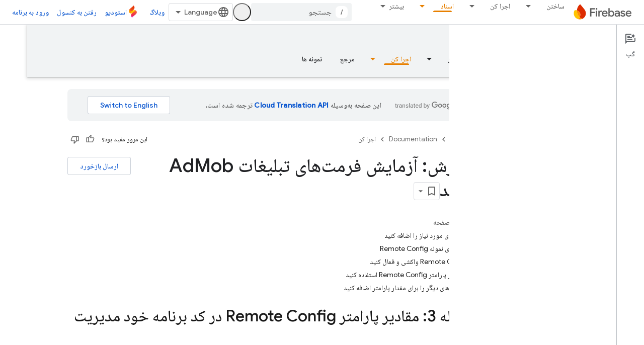

--- FILE ---
content_type: text/html; charset=UTF-8
request_url: https://feedback-pa.clients6.google.com/static/proxy.html?usegapi=1&jsh=m%3B%2F_%2Fscs%2Fabc-static%2F_%2Fjs%2Fk%3Dgapi.lb.en.2kN9-TZiXrM.O%2Fd%3D1%2Frs%3DAHpOoo_B4hu0FeWRuWHfxnZ3V0WubwN7Qw%2Fm%3D__features__
body_size: 78
content:
<!DOCTYPE html>
<html>
<head>
<title></title>
<meta http-equiv="X-UA-Compatible" content="IE=edge" />
<script type="text/javascript" nonce="0B6JRAl9qZdWpuko1BKz2g">
  window['startup'] = function() {
    googleapis.server.init();
  };
</script>
<script type="text/javascript"
  src="https://apis.google.com/js/googleapis.proxy.js?onload=startup" async
  defer nonce="0B6JRAl9qZdWpuko1BKz2g"></script>
</head>
<body>
</body>
</html>


--- FILE ---
content_type: text/javascript
request_url: https://www.gstatic.com/devrel-devsite/prod/v5f5028bd8220352863507a1bacc6e2ea79a725fdb2dd736f205c6da16a3d00d1/firebase/js/devsite_devsite_recommendations_module__fa.js
body_size: -854
content:
(function(_ds){var window=this;var c7=function(a,b){const c=[];for(const h of a)try{a=c;var d=a.push,e=b;const k=new URL(h),l=_ds.C();if(k.hostname!==l.hostname)throw Error("Recommendations must be from the same site.");var f=k.pathname;var g=_ds.Bz(_ds.Cz(new _ds.Dz,f),e.toString());d.call(a,g)}catch(k){}return c};var Qya=function(a){const b=a.FA,c=a.Sy;a=a.Oz;let d;d='<h2 class="significatio-heading no-link">\u062a\u0648\u0635\u06cc\u0647\u200c\u0634\u062f\u0647 \u0628\u0631\u0627\u06cc \u0634\u0645\u0627</h2>';b!==""?(d=d+'<div class="info-container"><button type="button" class="button-flat info-button significatio-info-container" id="significatio-info-button" aria-label="'+_ds.FC("\u062f\u0631\u0628\u0627\u0631\u0647 \u062a\u0648\u0635\u06cc\u0647\u200c\u0647\u0627"),d=d+'" data-title="'+_ds.FC("\u062f\u0631\u0628\u0627\u0631\u0647 \u062a\u0648\u0635\u06cc\u0647\u200c\u0647\u0627"),
d+='"><svg xmlns="http://www.w3.org/2000/svg" viewBox="0 0 24 24" class="significatio-icon-info"><path d="M11 7h2v2h-2zm0 4h2v6h-2zm1-9C6.48 2 2 6.48 2 12s4.48 10 10 10 10-4.48 10-10S17.52 2 12 2zm0 18c-4.41 0-8-3.59-8-8s3.59-8 8-8 8 3.59 8 8-3.59 8-8 8z"/></svg></button></div>'):(d=d+'<div class="significatio-popout-container"><button type="button" class="significatio-popout-toggle button-flat significatio-info-container" id="significatio-popout-toggle" aria-haspopup="true" aria-controls="significatio-popout" aria-label="'+
_ds.FC("\u062f\u0631\u0628\u0627\u0631\u0647 \u062a\u0648\u0635\u06cc\u0647\u200c\u0647\u0627"),d=d+'" data-title="'+_ds.FC("\u062f\u0631\u0628\u0627\u0631\u0647 \u062a\u0648\u0635\u06cc\u0647\u200c\u0647\u0627"),d+='"><svg xmlns="http://www.w3.org/2000/svg" viewBox="0 0 24 24" class="significatio-icon-info"><path d="M11 7h2v2h-2zm0 4h2v6h-2zm1-9C6.48 2 2 6.48 2 12s4.48 10 10 10 10-4.48 10-10S17.52 2 12 2zm0 18c-4.41 0-8-3.59-8-8s3.59-8 8-8 8 3.59 8 8-3.59 8-8 8z"/></svg></button><div class="significatio-popout" id="significatio-popout" aria-labelledby="significatio-popout-toggle" hidden><h4 class="significatio-popout-heading">\u062f\u0631\u0628\u0627\u0631\u0647 \u0627\u06cc\u0646 \u062a\u0648\u0635\u06cc\u0647\u200c\u0647\u0627</h4><p>\u0627\u06cc\u0646 \u062a\u0648\u0635\u06cc\u0647\u200c\u0647\u0627 \u0628\u0647 \u0634\u0645\u0627 \u06a9\u0645\u06a9 \u0645\u06cc\u200c\u06a9\u0646\u0646\u062f \u0645\u062d\u062a\u0648\u0627\u06cc\u06cc \u0631\u0627 \u06a9\u0647 \u062f\u0646\u0628\u0627\u0644 \u0622\u0646 \u0645\u06cc\u200c\u06af\u0631\u062f\u06cc\u062f \u067e\u06cc\u062f\u0627 \u06a9\u0646\u06cc\u062f. \u0645\u0645\u06a9\u0646 \u0627\u0633\u062a \u0627\u06cc\u0646 \u062a\u0648\u0635\u06cc\u0647\u200c\u0647\u0627 \u0628\u0631\u0627\u0633\u0627\u0633 \u0635\u0641\u062d\u0647\u200c\u0627\u06cc \u06a9\u0647 \u062f\u0631\u062d\u0627\u0644\u200c\u062d\u0627\u0636\u0631 \u0645\u0634\u0627\u0647\u062f\u0647 \u0645\u06cc\u200c\u06a9\u0646\u06cc\u062f \u0648 <a href="https://myactivity.google.com/activitycontrols/webandapp" class="significatio-popout-interactive">\u0641\u0639\u0627\u0644\u06cc\u062a\u200c\u0647\u0627 \u062f\u0631 \u0648\u0628 \u0648 \u0628\u0631\u0646\u0627\u0645\u0647 \u0630\u062e\u06cc\u0631\u0647\u200c\u0634\u062f\u0647 \u062f\u0631 \u062d\u0633\u0627\u0628\u062a\u0627\u0646 \u0628\u0627\u0634\u062f</a>.</p><a href="http://go/devsite-recommendations" class="significatio-popout-interactive">\u0628\u06cc\u0634\u062a\u0631 \u0628\u062f\u0627\u0646\u06cc\u062f</a></div></div>');
d+='<div class="significatio-buttons">';a&&(d+='<p class="significatio-internal-only">\u0641\u0642\u0637 \u062f\u0627\u062e\u0644\u06cc</p>');c!==""&&(d=d+'<button type="button" class="significatio-issue-button button-flat" id="significatio-issue-button" aria-label="'+_ds.FC("\u06af\u0632\u0627\u0631\u0634 \u06a9\u0631\u062f\u0646 \u062a\u0648\u0635\u06cc\u0647\u200c\u0647\u0627\u06cc \u06a9\u06cc\u0641\u06cc\u062a \u067e\u0627\u06cc\u06cc\u0646"),d=d+'" data-title="'+_ds.FC("\u06af\u0632\u0627\u0631\u0634 \u06a9\u0631\u062f\u0646 \u062a\u0648\u0635\u06cc\u0647\u200c\u0647\u0627\u06cc \u06a9\u06cc\u0641\u06cc\u062a \u067e\u0627\u06cc\u06cc\u0646"),
d+='"><span class="material-icons" aria-hidden="true">bug_report</span></button>');return(0,_ds.O)(d+"</div>")},Rya=function(){return(0,_ds.O)('<div class="significatio-overview"></div><div class="significatio-body"><div class="significatio-recommendations"></div><div class="significatio-loading"><devsite-spinner size="64"></devsite-spinner></div></div>')},Tya=function(a){a=a.recommendations;const b=_ds.dD(),c=a.length;for(let d=0;d<c;d++)_ds.V(b,Sya(a[d]));return b},Sya=function(a){let b='<div class="significatio-card"><h3 class="significatio-card-heading no-link"><a href="'+
_ds.S(_ds.VC(a.getUrl()+"?"+_ds.A(a,8)))+'" data-category="Site-Wide Custom Events" data-label="devsite-recommendation card link" data-action="click" track-type="recommendations" track-name="cardClick" track-metadata-eventdetail="'+_ds.S(a.getUrl())+'">';var c=[a.getTitle(),_ds.A(a,3),_ds.A(a,4)];b+=_ds.yC(c.filter(d=>d.length>0)[0])+'</a></h3><p class="significatio-card-description">'+_ds.yC(_ds.BC(_ds.A(a,5)))+'</p><div class="significatio-card-meta">';c='\u0628\u0647\u200c\u0631\u0648\u0632\u0631\u0633\u0627\u0646\u06cc\u200c\u0634\u062f\u0647 <span class="significatio-date" date="'+
(_ds.S(_ds.y(a,_ds.Tu,7).getSeconds())+'"></span>');b+=c;if(_ds.hk(a,_ds.tX,11,_ds.fk()).length!==0){b=b+'<span class="significatio-recommend-popout-container"><button type="button" class="significatio-popout-toggle button-flat significatio-attr-toggle" aria-haspopup="true" aria-controls="significatio-popout" aria-label="'+_ds.FC("\u0686\u0631\u0627 \u0627\u06cc\u0646 \u0645\u0648\u0631\u062f \u062a\u0648\u0635\u06cc\u0647 \u0634\u062f\u0647 \u0627\u0633\u062a\u061f");b=b+'" data-title="'+_ds.FC("\u0686\u0631\u0627 \u0627\u06cc\u0646 \u0645\u0648\u0631\u062f \u062a\u0648\u0635\u06cc\u0647 \u0634\u062f\u0647 \u0627\u0633\u062a\u061f");
b+='"><i class="material-icons significatio-attr-info">help_outline</i></button><div class="significatio-popout significatio-attr" aria-labelledby="significatio-popout-toggle" hidden><h4 class="significatio-popout-heading">\u0686\u0631\u0627 \u0627\u06cc\u0646 \u0645\u0648\u0631\u062f \u062a\u0648\u0635\u06cc\u0647 \u0634\u062f\u0647 \u0627\u0633\u062a\u061f</h4><p>\u0628\u0647\u200c\u062f\u0644\u06cc\u0644 \u062a\u0645\u0627\u0634\u0627 \u06a9\u0631\u062f\u0646\u0650 ';a=_ds.hk(a,_ds.tX,11,_ds.fk());
c=a.length;for(let d=0;d<c;d++){const e=a[d];b+=' <a href="'+_ds.S(_ds.VC(e.getUrl()))+'" class="significatio-popout-interactive" track-type="recommendations" track-name="attributionLink">'+_ds.yC(e.getTitle())+"</a>"}b+=".</p></div></span>"}return(0,_ds.O)(b+"</div></div>")},Uya=function(a){var b=a.PC;a=_ds.U(_ds.V(_ds.U(_ds.dD(),'<div class="significatio-card error">'),(0,_ds.O)('<svg xmlns="http://www.w3.org/2000/svg" viewBox="0 0 24 24" class="significatio-error-icon"><path d="M11 15h2v2h-2v-2zm0-8h2v6h-2V7zm.99-5C6.47 2 2 6.48 2 12s4.47 10 9.99 10C17.52 22 22 17.52 22 12S17.52 2 11.99 2zM12 20c-4.42 0-8-3.58-8-8s3.58-8 8-8 8 3.58 8 8-3.58 8-8 8z"/></svg>')),
'<p class="significatio-card-description">');_ds.V(a,"\u062f\u0631\u062d\u0627\u0644\u200c\u062d\u0627\u0636\u0631 \u0647\u06cc\u0686 \u062a\u0648\u0635\u06cc\u0647\u200c\u0627\u06cc \u0648\u062c\u0648\u062f \u0646\u062f\u0627\u0631\u062f.");_ds.U(a,'</p><p class="significatio-card-description">');b='<a href="#" class="'+_ds.S(b)+'">\u0648\u0627\u0631\u062f \u0633\u06cc\u0633\u062a\u0645</a> \u00ab\u062d\u0633\u0627\u0628 Google\u00bb \u062e\u0648\u062f\u062a\u0627\u0646 \u0634\u0648\u06cc\u062f.';
_ds.V(a,b);_ds.U(a,"</p></div>");return a};var Vya={"in-page":5},Wya=function(a){a.eventHandler.listen(document,"devsite-on-recommendations",b=>{d7(a)&&!a.Ea&&(b=b.getBrowserEvent())&&(b==null?0:b.detail)&&(0,_ds.xX)(b.detail)&&_ds.rk(b.detail,5)===5&&(a.m=b.detail,a.Ea=!0,a.removeAttribute("hidden"),a.render())})},d7=function(a){return!a.va&&document.querySelector("devsite-recommendations:not([yield])")?!1:!0},i7=async function(a,b){var c=[2,5,3];if(!a.ya&&c.some(h=>(b==null?void 0:_ds.rk(b,5))===h)&&((b==null?0:_ds.vX(b).length)&&a.dispatchEvent(new CustomEvent("devsite-on-recommendations",
{detail:b,bubbles:!0})),(b==null?void 0:_ds.rk(b,5))!==3)){a.remove();return}if(a.display&&Vya[a.display]!==(b==null?void 0:_ds.rk(b,5)))a.remove();else{c=a.querySelector(".significatio-overview");var d=b==null?void 0:_ds.A(b,6);a.oa=(b==null?void 0:_ds.A(b,7))||"";a.ea=(b==null?void 0:_ds.A(b,8))||"";var e=(b==null?void 0:_ds.rk(b,9))===1;c&&d?_ds.rt(c,Qya,{Pz:d,FA:a.oa,Sy:a.ea,Oz:e}):await e7(a,!0,!0,"no title");if(b==null?0:_ds.vX(b).length){_ds.rt(a.j,Tya,{recommendations:_ds.vX(b)});Xya(a);a.o=
a.querySelector("#significatio-stats-button");if(b==null?0:_ds.A(b,4)){var f;(f=a.o)==null||f.removeAttribute("hidden");a.xa=_ds.A(b,4)}else{let h;(h=a.o)==null||h.setAttribute("hidden","")}if(a.j){f=a.j.querySelectorAll(".significatio-recommend-popout-container");for(var g of f)f7(a,g)}(g=a.querySelector(".significatio-popout-container"))&&f7(a,g);Yya(a);g7(a);h7(a);a.removeAttribute("loading")}else await e7(a,!1)}},$ya=async function(a){a.setAttribute("loading","");await _ds.v();a.j&&_ds.En(a.j);
const b=await Zya(a);let c=null;try{c=await _ds.Gz(b)}catch(d){await e7(a,!0,!1,"error fetching recommendations");return}a.m=c;await i7(a,c)},e7=async function(a,b=!0,c=!1,d=""){b&&_ds.Po(d);c&&a.remove();await (await _ds.v()).isSignedIn()?a.remove():(_ds.rt(a.j,Uya,{PC:"significatio-sign-in"}),h7(a),g7(a),a.removeAttribute("loading"))},j7=async function(a,b){!a.qa.get(b)&&b&&(a.qa.set(b,!0),b.removeAttribute("active"),await _ds.Lo(),_ds.mq(a.eventHandler,b,"transitionend",()=>{b.setAttribute("hidden",
"");a.qa.set(b,!1)}))},f7=function(a,b){const c=b.querySelector(".significatio-popout-toggle"),d=b.querySelector(".significatio-popout");c&&d&&(a.Ca.push(d),a.eventHandler.listen(d,"focusout",e=>{e.relatedTarget&&(_ds.Xn(e.relatedTarget,null,"significatio-popout",6)||j7(a,d))}),a.eventHandler.listen(c,"click",()=>{a.qa.get(d)||(d.hasAttribute("active")?j7(a,d):a.Ja(d))}))},Zya=async function(a){const b=(await _ds.v()).getTenantId()||0;return _ds.zX(_ds.yX(_ds.Nka(_ds.Mka(_ds.Fz(b,window.location.pathname),
c7(a.ra.map(c=>c.href),b)),c7(a.ua.map(c=>c.href),b)),Number(a.getAttribute("generated"))||0),a.query())},Xya=function(a){if(a.j){a=[...a.j.querySelectorAll(".significatio-date")];for(const b of a)a=b.getAttribute("date"),b.textContent=(new Date(Number(a)*1E3)).toLocaleDateString("default",{month:"short",year:"numeric",day:"numeric"})}},Yya=function(a){var b=a.querySelector("#significatio-issue-button");b&&a.eventHandler.listen(b,"click",()=>void aza(a));(b=a.querySelector("#significatio-info-button"))&&
a.eventHandler.listen(b,"click",()=>void bza(a));a.o&&a.eventHandler.listen(a.o,"click",()=>{a.xa&&_ds.cy(a.xa,{target:"_blank"})});a.eventHandler.listen(document,"click",c=>{for(const d of a.Ca)!d.contains(c.target)&&d.hasAttribute("active")&&j7(a,d)})},g7=function(a){a.eventHandler.listen(a,"click",async b=>{_ds.Xn(b.target,null,"significatio-sign-in",2)&&await cza()})},h7=function(a){if(a.j){a=[...a.j.querySelectorAll(".significatio-card:not([show])")];for(const b of a)b.setAttribute("show","")}},
cza=async function(){await (await _ds.v()).signIn()},bza=async function(a){a.oa&&_ds.cy(a.oa,{target:"_blank"})},aza=async function(a){a.ea&&_ds.cy(a.ea,{target:"_blank"})},dza=class extends _ds.Vm{constructor(){super();this.eventHandler=new _ds.u(this);this.va=!0;this.Ea=this.ya=this.Ia=this.connected=!1;this.ra=[];this.ua=[];this.m=this.j=null;this.display="";this.qa=new Map;this.Ca=[];this.o=this.xa=null;this.ea=this.oa=""}connectedCallback(){this.connected=!0;this.ra=[...this.querySelectorAll("a[href]")];
this.ua=[...this.querySelectorAll('link[rel="disallow"][href]')];this.display=this.getAttribute("display");this.getAttribute("display")?this.getAttribute("display")==="in-page"&&(Wya(this),this.ya=!0):this.render()}disconnectedCallback(){document.body.dispatchEvent(new CustomEvent("devsite-recommendations-disconnected",{bubbles:!0}));_ds.D(this.eventHandler);this.ra=[];this.ua=[]}static get observedAttributes(){return["yield","display"]}attributeChangedCallback(a,b,c){a==="yield"?this.va=c==null:
a==="display"&&(this.display=c);this.render()}query(){return this.getAttribute("query")||""}async render(){if(this.connected&&d7(this))if(_ds.rt(this,Rya),this.j=this.querySelector(".significatio-recommendations")){if(this.m?await i7(this,this.m):await $ya(this),!this.Ia){const c=await _ds.v();try{if(await c.intersectionEnterForElement(this.j),this.m!==null){var a;for(const d of(a=this.m)==null?void 0:_ds.vX(a)){{const f=d.getMetadata();var b=f?{targetPage:d.getUrl(),targetType:_ds.rk(f,3),targetRank:_ds.ok(f,
2),targetIdenticalDescriptions:_ds.ok(f,4),targetTitleWords:_ds.ok(f,5),targetDescriptionWords:_ds.ok(f,6),experiment:_ds.A(f,7)}:void 0}a=b;if(!a)continue;const e={category:"Site-Wide Custom Events",action:"recommended",label:d.getUrl(),nonInteraction:!0,additionalParams:{recommendations:a}};this.dispatchEvent(new CustomEvent("devsite-analytics-observation",{detail:e,bubbles:!0}));this.dispatchEvent(new CustomEvent("devsite-analytics-observation-cloudtrack",{detail:{type:"recommendations",name:"impression",
metadata:a},bubbles:!0}))}this.Ia=!0}}catch(d){}}}else await e7(this,!0,!1,"no recommendations element")}async Ja(a){a.removeAttribute("hidden");await _ds.Lo();a.setAttribute("active","");let b;(b=a.querySelector(".significatio-popout-interactive"))==null||b.focus()}};try{customElements.define("devsite-recommendations",dza)}catch(a){console.warn("Unrecognized DevSite custom element - DevsiteRecommendations",a)};})(_ds_www);


--- FILE ---
content_type: text/javascript
request_url: https://www.gstatic.com/devrel-devsite/prod/v5f5028bd8220352863507a1bacc6e2ea79a725fdb2dd736f205c6da16a3d00d1/firebase/js/devsite_devsite_snackbar_module__fa.js
body_size: -854
content:
(function(_ds){var window=this;var vAa=function(){return(0,_ds.O)('<div class="devsite-snackbar-snack" type="loading" role="alert"><div class="devsite-snackbar-inner"><div class="devsite-snackbar-message">\u062f\u0631\u062d\u0627\u0644 \u0628\u0627\u0631 \u06a9\u0631\u062f\u0646</div><div class="devsite-snackbar-action"><devsite-spinner single-color="#ffffff"></devsite-spinner></div></div></div>')},wAa=function(){return(0,_ds.O)('<div class="devsite-snackbar-snack" type="signin-state-changed" role="alert"><div class="devsite-snackbar-inner"><div class="devsite-snackbar-message">\u0648\u0636\u0639\u06cc\u062a \u0648\u0631\u0648\u062f \u0628\u0647 \u0633\u06cc\u0633\u062a\u0645\u062a\u0627\u0646 \u062a\u063a\u06cc\u06cc\u0631 \u06a9\u0631\u062f\u0647 \u0627\u0633\u062a.</div><button class="devsite-snackbar-action devsite-snackbar-action--reload">\u0645\u062c\u062f\u062f \u0628\u0627\u0631 \u06a9\u0631\u062f\u0646</button><button class="devsite-snackbar-action devsite-snackbar-action--dismiss">\u062a\u0623\u06cc\u06cc\u062f</button></div></div>')},
xAa=function(){return(0,_ds.O)('<div class="devsite-snackbar-snack" type="refresh" role="alert"><div class="devsite-snackbar-inner"><div class="devsite-snackbar-message">\u0646\u0633\u062e\u0647 \u062c\u062f\u06cc\u062f\u06cc \u062f\u0631 \u062f\u0633\u062a\u0631\u0633 \u0627\u0633\u062a</div><button class="devsite-snackbar-action">\u0628\u0627\u0632\u0622\u0648\u0631\u06cc</button></div></div>')},yAa=function(){return(0,_ds.O)('<div class="devsite-snackbar-snack" type="error" role="alert"><div class="devsite-snackbar-inner"><div class="devsite-snackbar-message">\u0645\u0634\u06a9\u0644\u06cc \u067e\u06cc\u0634 \u0622\u0645\u062f. \u0644\u0637\u0641\u0627\u064b \u062f\u0648\u0628\u0627\u0631\u0647 \u0627\u0645\u062a\u062d\u0627\u0646 \u06a9\u0646\u06cc\u062f.</div><button class="devsite-snackbar-action">\u0627\u0645\u062a\u062d\u0627\u0646 \u062f\u0648\u0628\u0627\u0631\u0647</button></div></div>')},
zAa=function(){return(0,_ds.O)('<div class="devsite-snackbar-snack" type="copied-to-clipboard" role="alert"><div class="devsite-snackbar-inner"><div class="devsite-snackbar-message">\u062f\u0631 \u0628\u0631\u06cc\u062f\u0647\u200c\u062f\u0627\u0646 \u06a9\u067e\u06cc \u0634\u062f.</div></div></div>')},AAa=function(){return(0,_ds.O)('<div class="devsite-snackbar-snack" type="support-attachment-error" role="alert"><div class="devsite-snackbar-inner"><div class="devsite-snackbar-message">\u0646\u0648\u0639 \u0641\u0627\u06cc\u0644 \u067e\u0634\u062a\u06cc\u0628\u0627\u0646\u06cc\u200c\u0646\u0634\u062f\u0647.</div><button class="devsite-snackbar-action">\u062a\u0623\u06cc\u06cc\u062f</button></div></div>')},
BAa=function(a){const b=a.message,c=a.link,d=a.eB;a='<div class="devsite-snackbar-snack" type="'+_ds.S(a.RC)+'" role="alert"><div class="devsite-snackbar-inner"><div class="devsite-snackbar-message">'+_ds.Q(b)+'</div><button class="devsite-snackbar-action">';a=a+'\u0646\u0647 \u0645\u062a\u0634\u06a9\u0631\u0645</button><a href="'+(_ds.S(_ds.VC(c))+'" class="devsite-snackbar-link button" target="_blank">');a=d?a+_ds.Q(d):a+"\u062a\u0623\u06cc\u06cc\u062f";return(0,_ds.O)(a+"</a></div></div>")},CAa=
function(a){const b=a.linkText,c=a.link,d=a.Lq,e=a.showClose;a='<div class="devsite-snackbar-snack" type="custom" role="alert"><div class="devsite-snackbar-inner"><div class="devsite-snackbar-message">'+_ds.Q(a.message)+"</div>";e&&(a+='<button class="devsite-snackbar-action">\u062a\u0623\u06cc\u06cc\u062f</button>');a+=(c&&b?'<a href="'+_ds.S(_ds.VC(c))+'"'+(d?' target="_blank"':"")+' class="devsite-snackbar-link button">'+_ds.Q(b)+"</a>":"")+"</div></div>";return(0,_ds.O)(a)};var e8=function(a,b,c=null,d=!1){b&&(_ds.vp(b,_ds.$n,()=>{_ds.Hn(b);a.j=null;if(c)c8(a,c,d);else{const e=a.m.length?a.m.shift():null;e!==null&&d8(a,e)}}),b.removeAttribute("show"))},f8=function(a,b,c=!1){a.appendChild(b);requestAnimationFrame(()=>{c8(a,b,c)})},g8=function(a){e8(a,a.querySelector('*[type^="support-attachment-error"]'))},h8=function(a){e8(a,a.querySelector('*[type^="signin-state-changed"]'))},d8=function(a,b){switch(b){case "loading":a.showLoading();break;case "refresh":DAa(a);break;
case "error":EAa(a);break;case "copied-to-clipboard":var c=_ds.tt(zAa);f8(a,c,!0);break;case "support-attachment-error":FAa(a);break;case "signin-state-changed":GAa(a)}if(b==null?0:b.startsWith("notification-")){c=a.getAttribute(`${b}-message`);const d=a.getAttribute(`${b}-link`),e=a.getAttribute(`${b}-link-txt`);i8(a,b,c||"",d||"",e||"",a.hasAttribute(`${b}-store-key`))}},DAa=function(a){const b=_ds.tt(xAa);_ds.hi(b.querySelector(".devsite-snackbar-action"),"click",()=>{_ds.xg().location.reload()});
f8(a,b)},EAa=function(a){const b=_ds.tt(yAa);_ds.hi(b.querySelector(".devsite-snackbar-action"),"click",()=>{_ds.xg().location.reload()});f8(a,b)},FAa=function(a){const b=_ds.tt(AAa);f8(a,b);_ds.vp(b.querySelector(".devsite-snackbar-action"),"click",()=>{g8(a)})},GAa=function(a){h8(a);const b=_ds.tt(wAa);f8(a,b,!1);_ds.hi(b.querySelector(".devsite-snackbar-action--reload"),"click",async()=>{await (await _ds.v()).reload();h8(a)});_ds.hi(b.querySelector(".devsite-snackbar-action--dismiss"),"click",
async()=>{await (await _ds.v()).reload();h8(a)})},c8=function(a,b,c=!1){clearTimeout(a.ea);a.j?e8(a,a.j,b,c):(a.j=b,requestAnimationFrame(()=>{b.setAttribute("show","")}),c&&(a.ea=setTimeout(()=>{a.removeAttribute("type");e8(a,b)},5E3)))},i8=async function(a,b,c,d,e,f){if(c&&d){const g=await (await _ds.v()).getStorage().get("devsite-snackbar",d);if(!f||!g){b=_ds.tt(BAa,{RC:b,message:c,link:d,eB:e});f8(a,b);const h=new _ds.u(b);h.listen(b,"click",async k=>{k.stopPropagation();if(k.target.classList.contains("devsite-snackbar-link")||
k.target.classList.contains("devsite-snackbar-action"))await (await _ds.v()).getStorage().set("devsite-snackbar",d,"1"),a.o(),_ds.D(h)})}}},j8=class extends _ds.Vm{static get observedAttributes(){return["type"]}constructor(){super();this.m=[];this.ea=-1;this.j=null;this.eventHandler=new _ds.u(this)}connectedCallback(){this.eventHandler.listen(document.body,"devsite-show-custom-snackbar-msg",this.oa);this.eventHandler.listen(document.body,"devsite-show-notification-snackbar-msg",this.qa);this.eventHandler.listen(document.body,
"devsite-hide-notification-snackbar-msg",this.o)}disconnectedCallback(){_ds.D(this.eventHandler)}oa(a){this.setAttribute("type","custom");var b;if(a=(b=a.getBrowserEvent())==null?void 0:b.detail){b=!!a.showClose;var c=!0;a.href&&(c=(new URL(a.href)).origin!==document.location.origin);var d=_ds.tt(CAa,{message:a.msg,linkText:a.linkText,link:a.href,Lq:c,showClose:b});b&&_ds.vp(d.querySelector(".devsite-snackbar-action"),"click",()=>{e8(this,d)});f8(this,d,!b)}}attributeChangedCallback(a,b,c){if(a===
"type"){switch(b){case "loading":this.hideLoading();break;case "refresh":e8(this,this.querySelector('*[type^="refresh"]'));break;case "error":e8(this,this.querySelector('*[type^="error"]'));break;case "copied-to-clipboard":e8(this,this.querySelector('*[type^="copied-to-clipboard"]'));break;case "support-attachment-error":g8(this);break;case "signin-state-changed":h8(this);break;case "custom":e8(this,this.querySelector('*[type^="custom"]'))}b!=null&&b.startsWith("notification-")&&this.o();if(c){let d;
if((d=c)==null?0:d.includes(",")){let e;this.m=(e=c)==null?void 0:e.split(",");c=`${this.m.shift()}`}d8(this,c)}}}showLoading(){if(!this.querySelector('*[type^="loading"]')){var a=_ds.tt(vAa);f8(this,a)}}hideLoading(){e8(this,this.querySelector('*[type^="loading"]'))}qa(a){let b;(a=(b=a.getBrowserEvent())==null?void 0:b.detail)&&i8(this,"notification-custom",a.msg,a.href||"",a.linkText||"",!0)}o(){e8(this,this.querySelector('*[type^="notification"]'))}};j8.prototype.attributeChangedCallback=j8.prototype.attributeChangedCallback;
j8.prototype.disconnectedCallback=j8.prototype.disconnectedCallback;j8.prototype.connectedCallback=j8.prototype.connectedCallback;try{customElements.define("devsite-snackbar",j8)}catch(a){console.warn("Unrecognized DevSite custom element - DevsiteSnackBar",a)};})(_ds_www);


--- FILE ---
content_type: text/javascript
request_url: https://www.gstatic.com/devrel-devsite/prod/v5f5028bd8220352863507a1bacc6e2ea79a725fdb2dd736f205c6da16a3d00d1/firebase/js/devsite_devsite_view_release_notes_module__fa.js
body_size: -853
content:
(function(_ds){var window=this;var Y8=class extends _ds.cC{constructor(){super(["devsite-dialog","devsite-dropdown-list","devsite-view-release-notes-dialog"]);this.Nr=!1;this.releaseNotes=new Map;this.dialog=null;this.path="";this.label="\u06cc\u0627\u062f\u062f\u0627\u0634\u062a\u200c\u0647\u0627\u06cc \u0627\u0646\u062a\u0634\u0627\u0631";this.disableAutoOpen=!1}Na(){return this}async connectedCallback(){super.connectedCallback();try{this.path||(this.path=await _ds.Rw(_ds.C().href)),this.releaseNotes=await _ds.oz(this.path)}catch(a){}this.releaseNotes.size===
0?this.remove():(this.Nr=!0,this.disableAutoOpen||location.hash!=="#release__notes"||this.o())}disconnectedCallback(){super.disconnectedCallback();let a;(a=this.dialog)==null||a.remove();this.dialog=null}o(a){a&&(a.preventDefault(),a.stopPropagation());let b;(b=this.dialog)==null||b.remove();this.dialog=document.createElement("devsite-dialog");this.dialog.classList.add("devsite-view-release-notes-dialog-container");_ds.EA((0,_ds.M)`
      <devsite-view-release-notes-dialog
        .releaseNotes=${this.releaseNotes}>
      </devsite-view-release-notes-dialog>
    `,this.dialog);document.body.appendChild(this.dialog);this.dialog.open=!0;this.Ba({category:"Site-Wide Custom Events",action:"release notes: view note",label:`${this.path}`})}render(){if(!this.Nr)return delete this.dataset.shown,(0,_ds.M)``;this.dataset.shown="";return(0,_ds.M)`
      <button class="view-notes-button" @click="${this.o}">
        ${this.label}
      </button>
    `}};_ds.w([_ds.H(),_ds.x("design:type",Object)],Y8.prototype,"Nr",void 0);_ds.w([_ds.F({type:String}),_ds.x("design:type",Object)],Y8.prototype,"path",void 0);_ds.w([_ds.F({type:String}),_ds.x("design:type",Object)],Y8.prototype,"label",void 0);_ds.w([_ds.F({type:Boolean,Aa:"disable-auto-open"}),_ds.x("design:type",Object)],Y8.prototype,"disableAutoOpen",void 0);try{customElements.define("devsite-view-release-notes",Y8)}catch(a){console.warn("devsite.app.customElement.DevsiteViewReleaseNotes",a)};})(_ds_www);


--- FILE ---
content_type: text/javascript
request_url: https://www.gstatic.com/devrel-devsite/prod/v5f5028bd8220352863507a1bacc6e2ea79a725fdb2dd736f205c6da16a3d00d1/firebase/js/devsite_devsite_bookmark_module__fa.js
body_size: -855
content:
(function(_ds){var window=this;var X_=function(a){const b=a.getName()||"",c=b.endsWith("default");let d;return{name:b,titleText:c?"\u0635\u0641\u062d\u0627\u062a \u0630\u062e\u06cc\u0631\u0647\u200c\u0634\u062f\u0647 \u0645\u0646":a.getTitle()||"",updatedDate:`${((d=_ds.y(a,_ds.Tu,5))==null?void 0:_ds.Uu(d).getTime())||""}`,description:c?"\u0641\u0647\u0631\u0633\u062a \u067e\u06cc\u0634\u200c\u0641\u0631\u0636 \u0635\u0641\u062d\u0627\u062a \u0630\u062e\u06cc\u0631\u0647\u200c\u0634\u062f\u0647":_ds.A(a,3)||"",count:Number(_ds.pk(a,
6))||0,editable:!c}},wpa=function(a){let b='<devsite-dropdown-list aria-label="Bookmark collections drop down" role="listbox" ellipsis checkboxes fetchingitems="true"';a.sA&&(b=b+' writable addItemText="'+_ds.FC("\u0645\u062c\u0645\u0648\u0639\u0647 \u062c\u062f\u06cc\u062f"),b+='"');b=b+'><span data-label="devsite-bookmark-direct-action" data-title="'+_ds.FC("\u0630\u062e\u06cc\u0631\u0647 \u0635\u0641\u062d\u0647");b=b+'" class="material-icons bookmark-icon bookmark-action" slot="toggle"></span><span data-label="devsite-bookmark-direct-action" data-title="'+
_ds.FC("\u0644\u063a\u0648 \u0630\u062e\u06cc\u0631\u0647 \u0635\u0641\u062d\u0647");return(0,_ds.O)(b+'" hidden class="material-icons bookmark-icon unbookmark-action toggled" slot="toggle"></span></devsite-dropdown-list>')},xpa=function(a){const b=a.isSignedIn,c=a.bc;var d=a.xp;const e=a.pj;var f=a.kc;const g=a.bB,h=a.Tr,k=a.Er,l=a.Di,m=a.Ci;a=a.dismissButton;const n=_ds.U(_ds.dD(),'<devsite-dialog class="devsite-bookmark-dialog" id="devsite-bookmark-dialog"><div class="devsite-dialog-contents">');
c&&(_ds.U(n,'<h3 class="no-link">'),b?_ds.U(n,_ds.Q(g)):_ds.V(n,"\u0628\u0631\u0627\u06cc \u0646\u0634\u0627\u0646\u06a9 \u06af\u0630\u0627\u0634\u062a\u0646 \u0648\u0627\u0631\u062f \u0633\u06cc\u0633\u062a\u0645 \u0634\u0648\u06cc\u062f"),_ds.U(n,"</h3>"));f=b?c?_ds.Q(k):_ds.Q(f):_ds.Q(h);d=b?c?'<button class="button-primary create-profile">'+_ds.Q(d)+"</button>":'<button class="button-primary change-account">'+_ds.Q(m)+"</button>":'<button class="button button-primary sign-in-button">'+_ds.Q(l)+
"</button>";_ds.U(_ds.V(_ds.U(n,"<p>"),f),"</p>"+(b&&c?"<p>"+_ds.Q(e)+"</p>":"")+'</div><div class="devsite-dialog-buttons">'+d+'<button class="button devsite-dialog-close">'+_ds.Q(a)+"</button></div></devsite-dialog>");return n},ypa=function(a){const b=a.dismissButton;a='<devsite-dialog class="devsite-bookmark-dialog" id="devsite-bookmark-error-dialog"><div class="devsite-dialog-contents"><h3 class="no-link">\u0645\u0634\u06a9\u0644\u06cc \u0631\u062e \u062f\u0627\u062f</h3><p>'+(_ds.Q(a.error)+
'</p></div><div class="devsite-dialog-buttons"><button class="button devsite-dialog-close">'+_ds.Q(b)+"</button></div></devsite-dialog>");return(0,_ds.O)(a)},zpa=function(a){const b=a.yC;a=a.op;const c=_ds.U(_ds.dD(),'<devsite-dialog class="devsite-bookmark-dialog devsite-receive-updates-dialog" id="devsite-receive-updates-dialog"><div class="devsite-dialog-contents"><h3 class="no-link">');_ds.V(c,"\u0645\u06cc\u200c\u062e\u0648\u0627\u0647\u06cc\u062f \u0627\u06cc\u0645\u06cc\u0644 \u0645\u0631\u0628\u0648\u0637 \u0628\u0647 \u06cc\u0627\u062f\u062f\u0627\u0634\u062a\u200c\u0647\u0627\u06cc \u0627\u0646\u062a\u0634\u0627\u0631 \u0631\u0627 \u062f\u0631\u06cc\u0627\u0641\u062a \u06a9\u0646\u06cc\u062f\u061f");
_ds.U(_ds.V(_ds.U(c,"</h3><p>"),_ds.Q(b)),'</p></div><div class="devsite-dialog-buttons"><button class="button-primary" id="confirm-receive-updates">');_ds.V(c,"\u0628\u0644\u0647");_ds.U(c,'</button><button class="button devsite-dialog-close">'+_ds.Q(a)+"</button></div></devsite-dialog>");return c};var Apa=_ds.KA(["devsite-feature-tooltip:not([rendered])>[slot]{display:none}devsite-feature-tooltip{display:block}devsite-feature-tooltip [slot].step{display:none}devsite-feature-tooltip [slot].step.current{display:block}"]);var Bpa=_ds.KA(["devsite-card{visibility:hidden}devsite-card[rendered]{visibility:visible}"]);var Cpa=_ds.KA([':link,:visited{color:var(--devsite-link-color);outline:0;-webkit-text-decoration:var(--devsite-link-text-decoration,none);-moz-text-decoration:var(--devsite-link-text-decoration,none);text-decoration:var(--devsite-link-text-decoration,none);word-break:break-word}a:hover{-webkit-text-decoration:var(--devsite-link-text-decoration-hover);-moz-text-decoration:var(--devsite-link-text-decoration-hover);text-decoration:var(--devsite-link-text-decoration-hover)}a:focus{text-decoration:underline}a:focus img{-webkit-filter:brightness(75%);filter:brightness(75%)}.skip-link:focus{inset-block-start:var(--devsite-js-header-height);margin:8px;position:fixed;z-index:1020}.skip-link:not(:focus){background:transparent;color:transparent;display:block;height:1px;left:-500vw;overflow:hidden;position:absolute;top:-500vh;width:1px;z-index:-1}devsite-dropdown-list:not([rendered]){background:0;position:relative;visibility:hidden;z-index:2}devsite-dropdown-list[rendered]{visibility:visible}devsite-dropdown-list[icon-toggle]{--devsite-dropdown-list-toggle-height:28px;--devsite-dropdown-list-toggle-width:28px}devsite-dialog{display:none}:host{--devsite-dropdown-list-toggle-color-hover:var(\n    --devsite-secondary-text-color\n  );--devsite-dropdown-list-toggle-background-hover:var(--devsite-background-5);--devsite-dropdown-list-toggle-border-radius:50%;--devsite-dropdown-list-border-radius:8px;--devsite-dropdown-list-min-width:112px;display:block}.collection-title{-webkit-box-align:start;-moz-box-align:start;-ms-flex-align:start;-webkit-box-flex:1;-moz-box-flex:1;-webkit-align-items:start;align-items:start;display:-webkit-box;display:-webkit-flex;display:-moz-box;display:-ms-flexbox;display:flex;-webkit-flex:1;-ms-flex:1;flex:1;font:var(--devsite-h2-font);gap:10px}.collection-details p,.collection-title .title-text{overflow-wrap:break-word}.collection-title .title-text{display:block;max-width:calc(100% - 42px)}.collection-details p{margin-block:0 16px}.collection-details .icon-button{-webkit-margin-end:4px;-moz-margin-end:4px;border-radius:16px;color:var(--devsite-secondary-text-color);cursor:pointer;display:grid;margin-inline-end:4px;min-height:32px;min-width:32px;outline:0;place-content:center}.collection-details .icon-button:focus,.collection-details .icon-button:hover{background:var(--devsite-background-3)}.collection-details .icon-button[disabled]{color:rgba(0,0,0,.15);cursor:not-allowed}.collection-details .material-icons{-webkit-font-feature-settings:"liga";-moz-font-feature-settings:"liga";font-feature-settings:"liga";-moz-osx-font-smoothing:grayscale;-webkit-font-smoothing:antialiased;text-rendering:optimizeLegibility;word-wrap:normal;font:normal normal normal 24px/24px Material Icons;font-size:20px;text-transform:none}devsite-dropdown-list{--devsite-dropdown-list-toggle-icon:"more_vert"}.collection-details .collection-info{color:var(--devsite-secondary-text-color);font:400 12px/16px var(--devsite-primary-font-family)}.collection-details .collection-description{font:14px/20px var(--devsite-primary-font-family)}[slot=info-detail]{display:grid}.card-body .card-title,.card-body p{-webkit-box-orient:vertical;-webkit-line-clamp:2;display:-webkit-box;overflow:hidden}.card-body .card-title{font:400 18px/30px var(--devsite-headline-font-family);line-height:24px;margin:0}.card-body p{margin:10px 0 0;word-break:break-all}']);var Fpa=async function(a){Dpa(a);a.autofetch&&await Epa(a)},Dpa=function(a){a.eventHandler.listen(document.body,"devsite-dialog-hide",()=>{a.showModal=!1});a.eventHandler.listen(a.shadowRoot,"DropdownItemClicked",b=>void Gpa(a,b));a.eventHandler.listen(document.body,["devsite-bookmarked-path","devsite-unbookmarked-path"],b=>{b=b.getBrowserEvent();const c=b.type==="devsite-bookmarked-path"?1:-1;a.name===b.detail.oz&&(a.count=String(Number(a.count)+c))})},Epa=async function(a){if(a.name){a.loading=
!0;try{var b=await _ds.cia(a.name);if(!b)return}catch(e){return}var c;a.editable=!((c=a.name)==null?0:c.includes("default"));a.titleText=b.getTitle()||"";let d;a.updatedDate=`${((d=_ds.y(b,_ds.Tu,5))==null?void 0:_ds.Uu(d).getTime())||0}`;a.description=_ds.A(b,3)||"";a.count=`${_ds.pk(b,6)}`||"0";a.loading=!1}},Gpa=async function(a,b){switch(b.getBrowserEvent().detail.id){case "edit":await Y_(a);break;case "delete":a.Wl="delete",await a.j,a.showModal=!0}},Hpa=function(a){const b=[];a.editable&&b.push({id:"edit",
title:"\u0648\u06cc\u0631\u0627\u06cc\u0634 \u06a9\u0631\u062f\u0646"},{id:"delete",title:"\u062d\u0630\u0641"});return(0,_ds.M)`<devsite-card
          ?full-height=${a.fullHeight}>
        <div slot="card-body" class="card-body">
          <a class="card-title"
              href="${a.titleUrl}">
            ${a.titleText}
          </a>
          <p>${a.description}</p>
        </div>
        <span slot="info-title">${Z_(a)}</span>
        <span slot="info-detail" class="material-icons">
          ${_ds.K(a.editable,()=>(0,_ds.M)`
                <devsite-dropdown-list
                    icon-toggle
                    end-align
                    open-dropdown-aria-label=${"\u0628\u0627\u0632 \u06a9\u0631\u062f\u0646 \u06af\u0632\u06cc\u0646\u0647\u200c\u0647\u0627\u06cc \u0645\u062c\u0645\u0648\u0639\u0647"}
                    close-dropdown-aria-label=${"\u0628\u0633\u062a\u0646 \u06af\u0632\u06cc\u0646\u0647\u200c\u0647\u0627\u06cc \u0645\u062c\u0645\u0648\u0639\u0647"}
                    .listItems=${b}>
                </devsite-dropdown-list>`,()=>_ds.qA)}
        </span>
      </devsite-card>`},$_=function(a){const b=new Date(Number(a.updatedDate)),c=(new _ds.Iy("\u062a\u0627\u0631\u06cc\u062e \u0628\u0647\u200c\u0631\u0648\u0632\u0631\u0633\u0627\u0646\u06cc: {DATE}")).format({DATE:a.ea.format(b)});let d;return(0,_ds.M)`
      <div class="collection-details">
        <p class="collection-title">
          <span class="title-text">${a.titleText}</span>
          <span role="button" class="icon-button" tabindex="0"
              @click=${a.editable?a.ra:_ds.qA}
              ?disabled=${!a.editable}
              title="${a.editable?"\u0648\u06cc\u0631\u0627\u06cc\u0634 \u062c\u0632\u0626\u06cc\u0627\u062a":"\u0645\u062c\u0645\u0648\u0639\u0647 \u0648\u06cc\u0631\u0627\u06cc\u0634 \u06cc\u0627 \u062d\u0630\u0641 \u0646\u0645\u06cc\u200c\u0634\u0648\u062f"}"
        aria-label="${a.titleText}, collection edit details button">
            <span class="material-icons">edit</span>
          </span>
        </p>
        <p class="collection-info">
          ${_ds.K(a.count,()=>(0,_ds.M)`${Z_(a)}`)}
          ${_ds.K(a.count&&a.updatedDate,()=>(0,_ds.M)` | `)}
          ${_ds.K(a.updatedDate,()=>(0,_ds.M)`${c}`)}
        </p>
        <p class="collection-description">${(d=a.description)!=null?d:_ds.qA}</p>
      </div>`},Ipa=function(a){return(0,_ds.M)`${_ds.VU(a.singleAttribute,[["title",()=>(0,_ds.M)`${a.titleText}`]],()=>(0,_ds.M)`${_ds.qA}`)}`},Z_=function(a){a=(new _ds.Iy("{NUM_PAGES,selectordinal, other{{START_STRONG}#{END_STRONG} \u0635\u0641\u062d\u0647}}")).format({NUM_PAGES:a.count,START_STRONG:"<strong>",END_STRONG:"</strong>"});a=(0,_ds.dQ)(_ds.Tg(a));return(0,_ds.M)`${a}`},Y_=async function(a){a.o.value&&(a.o.value.value=a.titleText);a.ma.value&&(a.ma.value.value=a.description);a.Wl="edit";
await a.j;a.showModal=!0},a0=class extends _ds.cC{static get styles(){return Cpa}constructor(){super(["devsite-card","devsite-dialog","devsite-dropdown-list","devsite-mwc"]);this.fullHeight=this.editable=this.autofetch=!1;this.mode="details";this.showModal=!1;this.singleAttribute=null;this.Wl="edit";this.loading=!1;this.updatedDate=this.titleText=this.name=this.count=this.description="";this.isEmailAlertsEnabled=!1;this.titleUrl="";this.dialog=null;this.eventHandler=new _ds.u;this.o=new _ds.$P;this.ma=
new _ds.$P;this.ea=new _ds.NR(2)}connectedCallback(){super.connectedCallback();Fpa(this)}disconnectedCallback(){super.disconnectedCallback();let a;(a=this.dialog)==null||a.removeAttribute("open");_ds.D(this.eventHandler)}m(){this.dialog=this.shadowRoot.querySelector("devsite-dialog")}updated(a){if(a.has("showModal")&&this.showModal){let b;(b=this.dialog)==null||b.setAttribute("open","")}}render(){return(0,_ds.M)`
      ${_ds.K(!this.loading,()=>(0,_ds.M)`
                 ${_ds.VU(this.mode,[["card",()=>Hpa(this)],["details",()=>$_(this)],["single-attribute",()=>Ipa(this)]],()=>$_(this))}
              ${_ds.K(this.mode!=="single-attribute",()=>{if(this.Wl==="delete"){var a=(new _ds.Iy("\u0645\u06cc\u200c\u062e\u0648\u0627\u0647\u06cc\u062f {COLLECTION_TITLE} \u0631\u0627 \u062d\u0630\u0641 \u06a9\u0646\u06cc\u062f. \u0627\u06cc\u0646 \u06a9\u0627\u0631 \u0628\u0639\u062f\u0627\u064b \u0648\u0627\u06af\u0631\u062f\u0634\u062f\u0646\u06cc \u0646\u06cc\u0633\u062a. \u0645\u0637\u0645\u0626\u0646 \u0647\u0633\u062a\u06cc\u062f\u061f")).format({COLLECTION_TITLE:this.titleText});a=(0,_ds.M)`
        <div class="devsite-dialog-contents delete-confirm">
          <h3>${"\u062a\u0623\u06cc\u06cc\u062f\u06cc\u0647"}</h3>
          <p>${a}</p>
        </div>
        </div>
        <div class="devsite-dialog-buttons">
          <button class="button button-primary devsite-dialog-close confirm"
              @click=${this.qa}>${"\u0628\u0644\u0647"}</button>
          <button class="button button-secondary devsite-dialog-close cancel">
            ${"\u0644\u063a\u0648 \u06a9\u0631\u062f\u0646"}
          </button>
        </div>
      </devsite-dialog>`}else a=(0,_ds.M)` <div class="devsite-dialog-contents edit-modal">
        <h3>${"\u0648\u06cc\u0631\u0627\u06cc\u0634 \u0645\u062c\u0645\u0648\u0639\u0647"}</h3>
        <div class="form-inputs">
          <devsite-mwc
            kind="textfield"
            ${(0,_ds.bQ)(this.o)}
            type="text"
            ?charcounter="${!0}"
            label="${"\u0646\u0627\u0645 \u06a9\u0644\u06a9\u0633\u06cc\u0648\u0646"}"
            outlined
            maxlength="150"
            name="devsite-collection-title"
            required
            value="${this.titleText}"></devsite-mwc>
          <devsite-mwc
            kind="textarea"
            ${(0,_ds.bQ)(this.ma)}
            type="text"
            ?charcounter="${!0}"
            label="${"\u062a\u0648\u0636\u06cc\u062d (\u0627\u062e\u062a\u06cc\u0627\u0631\u06cc)"}"
            maxlength="750"
            name="devsite-collection-description"
            outlined
            rows="3"
            value="${this.description}"></devsite-mwc>
        </div>
      </div>
      <div class="devsite-dialog-buttons">
        <button
          class="button button-primary save"
          @click=${this.oa}>
          ${"\u0630\u062e\u06cc\u0631\u0647"}
        </button>
        <button class="button button-secondary devsite-dialog-close close">
          ${"\u0644\u063a\u0648 \u06a9\u0631\u062f\u0646"}
        </button>
      </div>`;return(0,_ds.M)`${(0,_ds.M)`<devsite-dialog class="devsite-collection-dialog">
          ${a}
        </devsite-dialog>`}`})}`)}`}ra(){let a;const b=(a=this.shadowRoot)==null?void 0:a.querySelector(".icon-button");this.dialog&&b&&(this.dialog.o=b);Y_(this)}async oa(){var a,b=((a=this.o.value)==null?void 0:a.value)||"";if(b){var c;a=((c=this.ma.value)==null?void 0:c.value)||"";var d=this.name;c=this.isEmailAlertsEnabled;var e=new _ds.GM;d=_ds.B(e,1,d);b=_ds.B(d,2,b);b=_ds.B(b,3,a);b=_ds.Ik(b,4,c?1:2);try{var f=await _ds.dia(b)}catch(h){}if(f){this.titleText=f.getTitle();this.description=_ds.A(f,
3);this.dispatchEvent(new CustomEvent("UpdateCollection",{bubbles:!0,detail:f}));var g;(g=this.dialog)==null||g.removeAttribute("open");this.dispatchEvent(new CustomEvent("devsite-show-custom-snackbar-msg",{bubbles:!0,composed:!0,detail:{msg:(new _ds.Iy("\u0645\u062c\u0645\u0648\u0639\u0647 {COLLECTION_TITLE} \u0628\u0647\u200c\u0631\u0648\u0632\u0631\u0633\u0627\u0646\u06cc \u0634\u062f.")).format({COLLECTION_TITLE:f.getTitle()}),showClose:!0}}))}else this.dispatchEvent(new CustomEvent("devsite-show-custom-snackbar-msg",
{bubbles:!0,composed:!0,detail:{msg:"\u0645\u0634\u06a9\u0644\u06cc \u067e\u06cc\u0634 \u0622\u0645\u062f. \u0645\u062c\u0645\u0648\u0639\u0647 \u0628\u0647\u200c\u0631\u0648\u0632\u0631\u0633\u0627\u0646\u06cc \u0646\u0634\u062f.",showClose:!0}}))}else(d=this.o.value)==null||d.focus()}async qa(){await _ds.eia(this.name);this.dispatchEvent(new CustomEvent("devsite-collection-deleted",{bubbles:!0,composed:!0,detail:{name:this.name}}));const a={msg:(new _ds.Iy("\u0645\u062c\u0645\u0648\u0639\u0647 {COLLECTION_TITLE} \u062d\u0630\u0641 \u0634\u062f.")).format({COLLECTION_TITLE:this.titleText}),
showClose:!0};this.dispatchEvent(new CustomEvent("devsite-show-custom-snackbar-msg",{bubbles:!0,composed:!0,detail:a}))}};_ds.w([_ds.F({type:Boolean}),_ds.x("design:type",Object)],a0.prototype,"autofetch",void 0);_ds.w([_ds.F({type:Boolean,La:!0}),_ds.x("design:type",Object)],a0.prototype,"editable",void 0);_ds.w([_ds.F({type:Boolean,La:!0,Aa:"full-height"}),_ds.x("design:type",Object)],a0.prototype,"fullHeight",void 0);
_ds.w([_ds.F({type:String,La:!0}),_ds.x("design:type",String)],a0.prototype,"mode",void 0);_ds.w([_ds.F({type:Boolean,Aa:!1}),_ds.x("design:type",Object)],a0.prototype,"showModal",void 0);_ds.w([_ds.F({type:String,La:!0}),_ds.x("design:type",Object)],a0.prototype,"singleAttribute",void 0);_ds.w([_ds.H(),_ds.x("design:type",String)],a0.prototype,"Wl",void 0);_ds.w([_ds.H(),_ds.x("design:type",Object)],a0.prototype,"loading",void 0);
_ds.w([_ds.F({type:String,La:!0}),_ds.x("design:type",Object)],a0.prototype,"description",void 0);_ds.w([_ds.F({type:String,La:!0}),_ds.x("design:type",Object)],a0.prototype,"count",void 0);_ds.w([_ds.F({type:String,La:!0}),_ds.x("design:type",Object)],a0.prototype,"name",void 0);_ds.w([_ds.F({type:String,Aa:"title-text",La:!0}),_ds.x("design:type",Object)],a0.prototype,"titleText",void 0);
_ds.w([_ds.F({type:String,Aa:"updated-date",La:!0}),_ds.x("design:type",Object)],a0.prototype,"updatedDate",void 0);_ds.w([_ds.F({type:Boolean,Aa:"email-alerts-enabled"}),_ds.x("design:type",Object)],a0.prototype,"isEmailAlertsEnabled",void 0);_ds.w([_ds.F({type:String,Aa:"title-url"}),_ds.x("design:type",Object)],a0.prototype,"titleUrl",void 0);var Jpa=_ds.KA(['.button,.devsite-footer-utility-button>a,button,input[type=button],input[type=file],input[type=image],input[type=reset],input[type=submit]{-ms-flex-item-align:var(--devsite-button-align-self);-webkit-margin-end:var(--devsite-button-margin-x-end);-moz-margin-end:var(--devsite-button-margin-x-end);-webkit-align-self:var(--devsite-button-align-self);align-self:var(--devsite-button-align-self);-moz-appearance:none;-webkit-appearance:none;background:var(--devsite-button-background,var(--devsite-background-1));border:var(--devsite-button-border,0);border-radius:var(--devsite-button-border-radius,2px);box-shadow:var(--devsite-button-box-shadow,0 1px 2px 0 var(--devsite-elevation-key-shadow-color),0 1px 3px 1px var(--devsite-elevation-ambient-shadow-color));-moz-box-sizing:border-box;box-sizing:border-box;color:var(--devsite-button-color);cursor:pointer;display:inline-block;font:var(--devsite-button-font,500 14px/36px var(--devsite-primary-font-family));height:var(--devsite-button-height,36px);letter-spacing:var(--devsite-button-letter-spacing,0);line-height:var(--devsite-button-line-height,36px);margin:var(--devsite-button-margin,0);margin-inline-end:var(--devsite-button-margin-x-end);max-width:var(--devsite-button-max-width,none);min-width:36px;outline:0;overflow:hidden;padding:var(--devsite-button-padding,0 16px);text-align:center;text-decoration:none;text-overflow:ellipsis;text-transform:var(--devsite-button-text-transform,uppercase);-webkit-transition:background-color .2s,border .2s,box-shadow .2s;transition:background-color .2s,border .2s,box-shadow .2s;vertical-align:middle;white-space:nowrap;width:var(--devsite-button-width,auto)}.button:focus,.button:hover,.devsite-footer-utility-button>a:focus,.devsite-footer-utility-button>a:hover,button:focus,button:hover,input[type=button]:focus,input[type=button]:hover,input[type=file]:focus,input[type=file]:hover,input[type=image]:focus,input[type=image]:hover,input[type=reset]:focus,input[type=reset]:hover,input[type=submit]:focus,input[type=submit]:hover{background:var(--devsite-button-background-hover);border:var(--devsite-button-border-hover,0);color:var(--devsite-button-color-hover,var(--devsite-button-color));font-weight:500;-webkit-text-decoration:var(--devsite-button-text-decoration-hover,none);-moz-text-decoration:var(--devsite-button-text-decoration-hover,none);text-decoration:var(--devsite-button-text-decoration-hover,none)}.button:focus,.devsite-footer-utility-button>a:focus,button:focus,input[type=button]:focus,input[type=file]:focus,input[type=image]:focus,input[type=reset]:focus,input[type=submit]:focus{box-shadow:var(--devsite-button-box-shadow-focus,none)}.button:active,.devsite-footer-utility-button>a:active,button:active,input[type=button]:active,input[type=file]:active,input[type=image]:active,input[type=reset]:active,input[type=submit]:active{background:var(--devsite-button-background-active);border:var(--devsite-button-border-active,0);box-shadow:var(--devsite-button-box-shadow-active,0 1px 2px 0 var(--devsite-elevation-key-shadow-color),0 2px 6px 2px var(--devsite-elevation-ambient-shadow-color));-webkit-transform:var(--devsite-button-transform-active,none);transform:var(--devsite-button-transform-active,none)}[foreground] .button,[foreground][background] .button{border-color:var(--devsite-foreground-button-border-color,transparent)}[foreground] .button,[foreground] .button:active,[foreground] .button:focus,[foreground] .button:hover,[foreground][background] .button,[foreground][background] .button:active,[foreground][background] .button:focus,[foreground][background] .button:hover{color:var(--devsite-foreground-button-color,var(--devsite-foreground-color,var(--devsite-primary-color,var(--devsite-button-color))))}[foreground] .button:active,[foreground] .button:focus,[foreground] .button:hover,[foreground][background] .button:active,[foreground][background] .button:focus,[foreground][background] .button:hover{background:var(--devsite-foreground-button-background-hover);border-color:var(--devsite-foreground-button-border-color-hover,transparent);color:var(--devsite-foreground-button-color-hover,var(--devsite-foreground-color,var(--devsite-primary-color,var(--devsite-button-color))))}[foreground] .button:active,[foreground][background] .button:active{background:var(--devsite-foreground-button-background-active,var(--devsite-foreground-button-background-hover));border-color:var(--devsite-foreground-button-border-color-active,transparent)}[background]:not(.devsite-landing-row-cards) .button:not([disabled]){background:var(--devsite-background-button-background,var(--devsite-background-1));border-color:var(--devsite-background-button-border-color,transparent);color:var(--devsite-foreground-button-color,var(--devsite-background-button-color,var(--devsite-button-color)))}[background]:not(.devsite-landing-row-cards) .button:not([disabled]):active,[background]:not(.devsite-landing-row-cards) .button:not([disabled]):focus,[background]:not(.devsite-landing-row-cards) .button:not([disabled]):hover{background:var(--devsite-background-button-background-hover,var(--devsite-button-background-hover));border-color:var(--devsite-background-button-border-color-hover,transparent);color:var(--devsite-foreground-button-color-hover,var(--devsite-foreground-button-color,var(--devsite-background-button-color-hover,var(--devsite-button-color))))}[background]:not(.devsite-landing-row-cards) .button:not([disabled]):active{border-color:var(--devsite-background-button-border-color-active,transparent)}.button.button-disabled,.button.button-disabled:active,.button.button-disabled:focus,.button.button-disabled:hover,[background] .button.button-disabled,[background] .button.button-disabled:active,[background] .button.button-disabled:focus,[background] .button.button-disabled:hover,[foreground] .button.button-disabled,[foreground] .button.button-disabled:active,[foreground] .button.button-disabled:focus,[foreground] .button.button-disabled:hover,body[theme] [background] .button.button-disabled,body[theme] [background] .button.button-disabled:active,body[theme] [background] .button.button-disabled:focus,body[theme] [background] .button.button-disabled:hover,body[theme] [foreground] .button.button-disabled,body[theme] [foreground] .button.button-disabled:active,body[theme] [foreground] .button.button-disabled:focus,body[theme] [foreground] .button.button-disabled:hover,button[disabled],button[disabled]:active,button[disabled]:focus,button[disabled]:hover,input[type=button][disabled],input[type=button][disabled]:active,input[type=button][disabled]:focus,input[type=button][disabled]:hover,input[type=file][disabled],input[type=file][disabled]:active,input[type=file][disabled]:focus,input[type=file][disabled]:hover,input[type=image][disabled],input[type=image][disabled]:active,input[type=image][disabled]:focus,input[type=image][disabled]:hover,input[type=reset][disabled],input[type=reset][disabled]:active,input[type=reset][disabled]:focus,input[type=reset][disabled]:hover,input[type=submit][disabled],input[type=submit][disabled]:active,input[type=submit][disabled]:focus,input[type=submit][disabled]:hover{background:var(--devsite-button-disabled-background,#ddd);border:var(--devsite-button-disabled-border,0);box-shadow:none;color:var(--devsite-button-disabled-color,var(--devsite-tertiary-text-rgba));cursor:default;line-height:var(--devsite-button-disabled-line-height,36px);pointer-events:none}.button-blue,.button-green,.button-primary,.button-red,body devsite-footer-utility .devsite-footer-utility-button>a{background:var(--devsite-button-primary-background,var(--devsite-button-color));border:0;color:var(--devsite-button-primary-color,var(--devsite-inverted-text-color));line-height:var(--devsite-button-primary-line-height,36px)}@media (forced-colors:active){.button-blue,.button-green,.button-primary,.button-red,body devsite-footer-utility .devsite-footer-utility-button>a{border:1px solid ButtonText;border-radius:4px}}.button-blue:active,.button-blue:focus,.button-blue:hover,.button-green:active,.button-green:focus,.button-green:hover,.button-primary:active,.button-primary:focus,.button-primary:hover,.button-red:active,.button-red:focus,.button-red:hover,body devsite-footer-utility .devsite-footer-utility-button>a:active,body devsite-footer-utility .devsite-footer-utility-button>a:focus,body devsite-footer-utility .devsite-footer-utility-button>a:hover{border:0}.button-blue:hover,.button-green:hover,.button-primary:hover,.button-red:hover,body devsite-footer-utility .devsite-footer-utility-button>a:hover{box-shadow:var(--devsite-button-primary-box-shadow-hover,0 1px 2px 0 var(--devsite-elevation-key-shadow-color),0 1px 3px 1px var(--devsite-elevation-ambient-shadow-color))}.button-blue:focus,.button-blue:hover,.button-green:focus,.button-green:hover,.button-primary:focus,.button-primary:hover,.button-red:focus,.button-red:hover,body devsite-footer-utility .devsite-footer-utility-button>a:focus,body devsite-footer-utility .devsite-footer-utility-button>a:hover{background:var(--devsite-button-primary-background-hover);border:var(--devsite-button-primary-border-hover);color:var(--devsite-button-primary-color-hover,var(--devsite-button-primary-color,var(--devsite-inverted-text-color)))}@media (forced-colors:active){.button-blue:focus,.button-blue:hover,.button-green:focus,.button-green:hover,.button-primary:focus,.button-primary:hover,.button-red:focus,.button-red:hover,body devsite-footer-utility .devsite-footer-utility-button>a:focus,body devsite-footer-utility .devsite-footer-utility-button>a:hover{border:1px solid Highlight}}.button-blue:active,.button-green:active,.button-primary:active,.button-red:active,body devsite-footer-utility .devsite-footer-utility-button>a:active{background:var(--devsite-button-primary-background-active);box-shadow:var(--devsite-button-primary-box-shadow-active,0 1px 2px 0 var(--devsite-elevation-key-shadow-color),0 2px 6px 2px var(--devsite-elevation-ambient-shadow-color));color:var(--devsite-button-primary-color-active,var(--devsite-button-primary-color,var(--devsite-inverted-text-color)))}[background]:not(.devsite-landing-row-cards) .button-primary:not([disabled]){background:var(--devsite-background-button-primary-background,var(--devsite-background-1));color:var(--devsite-background-button-primary-color,var(--devsite-button-color))}[background]:not(.devsite-landing-row-cards) .button-primary:not([disabled]):active,[background]:not(.devsite-landing-row-cards) .button-primary:not([disabled]):focus,[background]:not(.devsite-landing-row-cards) .button-primary:not([disabled]):hover{color:var(--devsite-background-button-primary-color-hover,var(--devsite-background-button-primary-color,var(--devsite-button-color)))}[background]:not(.devsite-landing-row-cards) .button-primary:not([disabled]):active,[background]:not(.devsite-landing-row-cards) .button-primary:not([disabled]):focus,[background]:not(.devsite-landing-row-cards) .button-primary:not([disabled]):hover{background:var(--devsite-background-button-primary-background-hover)}[foreground] .button-primary,[foreground][background] .button-primary{background:var(--devsite-foreground-button-primary-background);color:var(--devsite-foreground-button-primary-color,var(--devsite-inverted-text-color))}[foreground] .button-primary:active,[foreground] .button-primary:focus,[foreground] .button-primary:hover,[foreground][background] .button-primary:active,[foreground][background] .button-primary:focus,[foreground][background] .button-primary:hover{background:var(--devsite-foreground-button-primary-background-hover);color:var(--devsite-foreground-button-primary-color-hover,var(--devsite-foreground-button-primary-color,var(--devsite-inverted-text-color)))}.button-flat,.button-white{background:var(--devsite-button-white-background,0);color:var(--devsite-button-white-color,var(--devsite-button-color));line-height:var(--devsite-button-white-line-height,36px);padding-inline:8px}.button-flat,.button-flat:active,.button-flat:focus,.button-flat:hover,.button-white,.button-white:active,.button-white:focus,.button-white:hover{border:0}.button-flat,.button-flat:hover,.button-white,.button-white:hover{box-shadow:var(--devsite-button-white-box-shadow-hover,none)}.button-flat:active,.button-flat:focus,.button-flat:hover,.button-white:active,.button-white:focus,.button-white:hover{color:var(--devsite-button-white-color-hover,var(--devsite-button-white-color,var(--devsite-button-color)));-webkit-text-decoration:var(--devsite-button-white-text-decoration-hover,none);-moz-text-decoration:var(--devsite-button-white-text-decoration-hover,none);text-decoration:var(--devsite-button-white-text-decoration-hover,none)}.button-flat:focus,.button-flat:hover,.button-white:focus,.button-white:hover{background:var(--devsite-button-white-background-hover,var(--devsite-button-background-hover))}.button-flat:focus,.button-white:focus{box-shadow:var(--devsite-button-white-box-shadow-focus,none)}.button-flat:active,.button-white:active{background:var(--devsite-button-white-background-active,var(--devsite-button-background-active));box-shadow:var(--devsite-button-white-box-shadow-active,none)}[background]:not(.devsite-landing-row-cards) .button-white:not([disabled]){background:transparent}[background]:not(.devsite-landing-row-cards) .button-white:not([disabled]),[background]:not(.devsite-landing-row-cards) .button-white:not([disabled]):active,[background]:not(.devsite-landing-row-cards) .button-white:not([disabled]):focus,[background]:not(.devsite-landing-row-cards) .button-white:not([disabled]):hover{color:var(--devsite-background-button-white-color,var(--devsite-inverted-text-color))}[background]:not(.devsite-landing-row-cards) .button-white:not([disabled]):hover{background:var(--devsite-background-button-white-background-hover)}[background]:not(.devsite-landing-row-cards) .button-white:not([disabled]):focus{background:var(--devsite-background-button-white-background-focus)}[background][foreground] .button-white,[background][foreground] .button-white:active,[background][foreground] .button-white:focus,[background][foreground] .button-white:hover,[foreground] .button-white,[foreground] .button-white:active,[foreground] .button-white:focus,[foreground] .button-white:hover{color:var(--devsite-foreground-button-white-color,var(--devsite-foreground-button-color,var(--devsite-foreground-color)))}[background][foreground] .button-white:focus,[background][foreground] .button-white:hover,[foreground] .button-white:focus,[foreground] .button-white:hover{background:var(--devsite-foreground-button-white-background-hover,var(--devsite-foreground-button-background-hover))}[background][foreground] .button-white:active,[foreground] .button-white:active{background:var(--devsite-foreground-button-white-background-active,var(--devsite-foreground-button-background-active,var(--devsite-foreground-button-background-hover)))}[background=theme]:not(.devsite-landing-row-cards) .button-white{color:var(--devsite-text-color,var(--devsite-inverted-text-color))}.button-white.button-disabled,.button-white[disabled]{background:0}.button-raised{background:var(--devsite-button-raised-background,var(--devsite-background-1));box-shadow:0 1px 2px 0 var(--devsite-elevation-key-shadow-color),0 1px 3px 1px var(--devsite-elevation-ambient-shadow-color);line-height:var(--devsite-button-raised-line-height,36px)}.button-raised,.button-raised:active,.button-raised:focus,.button-raised:hover{border:0;color:var(--devsite-button-raised-color,var(--devsite-button-color))}.button-raised:focus,.button-raised:hover{background:var(--devsite-button-raised-background-hover,var(--devsite-button-background-hover));box-shadow:0 1px 2px 0 var(--devsite-elevation-key-shadow-color),0 2px 6px 2px var(--devsite-elevation-ambient-shadow-color)}.button-raised:active{background:var(--devsite-button-raised-background-active,var(--devsite-button-background-active));box-shadow:0 1px 3px 0 var(--devsite-elevation-key-shadow-color),0 4px 8px 3px var(--devsite-elevation-ambient-shadow-color)}[background]:not(.devsite-landing-row-cards) .button-raised{background:var(--devsite-background-1)}.button+.button,button+button,input[type=button]+input[type=button],input[type=file]+input[type=file],input[type=image]+input[type=image],input[type=reset]+input[type=reset],input[type=submit]+input[type=submit]{-webkit-margin-start:var(--devsite-button-sibling-gap-x,16px);-moz-margin-start:var(--devsite-button-sibling-gap-x,16px);margin-inline-start:var(--devsite-button-sibling-gap-x,16px)}.button-flat+.button-flat,.button-white+.button-white,button+.button{-webkit-margin-start:8px;-moz-margin-start:8px;margin-inline-start:8px}[foreground] .button-primary:active,[foreground] .button-primary:focus,[foreground] .button-primary:hover,[foreground] .button-raised:active,[foreground] .button-raised:focus,[foreground] .button-raised:hover,[foreground] .button-white:active,[foreground] .button-white:focus,[foreground] .button-white:hover{border:0}.button-transparent{padding-inline:8px}.button-transparent,.button-transparent:focus,.button-transparent:hover{background-color:transparent;border:0;box-shadow:none}.button-text-white{color:var(--devsite-inverted-text-color)}.button-text-blue{color:var(--devsite-link-color)}.button-lowercase{text-transform:none}.button-unindented{-webkit-margin-start:var(--devsite-button-unindented-margin-x,-8px);-moz-margin-start:var(--devsite-button-unindented-margin-x,-8px);margin-inline-start:var(--devsite-button-unindented-margin-x,-8px)}.button-icon,.button>.material-icons,button>.material-icons{font-size:18px;height:18px;width:18px}.button.button-with-icon,.button.external{padding:var(--devsite-button-with-icon-padding,0 16px)}.button-primary.button-with-icon,.button-primary.external,.button-raised.button-with-icon,.button-raised.external{padding:var(--devsite-button-primary-with-icon-padding,0 16px)}.button-white.button-with-icon,.button-white.external{padding-inline:16px}.button>.material-icons,button>.material-icons{direction:unset;margin-inline:8px;position:relative;top:-2px;vertical-align:middle}.button>.button-icon,button>.button-icon{margin-inline:8px}.button-with-icon>.button-icon,.button-with-icon>.material-icons{margin-inline:-4px 8px}.button-with-icon>.icon-after,.button.external:not(.button-with-icon):after,button.external:not(.button-with-icon):after{margin-inline:8px -4px}.button:not(.button-with-icon)>.material-icons:not(.icon-after){-webkit-margin-start:var(--devsite-button-material-icon-margin-x,-4px);-moz-margin-start:var(--devsite-button-material-icon-margin-x,-4px);margin-inline-start:var(--devsite-button-material-icon-margin-x,-4px)}.button:not(.button-with-icon)>.icon-after{-webkit-margin-end:var(--devsite-button-material-icon-margin-x,-4px);-moz-margin-end:var(--devsite-button-material-icon-margin-x,-4px);margin-inline-end:var(--devsite-button-material-icon-margin-x,-4px)}.button-white:not(.button-with-icon)>.material-icons:not(.icon-after){-webkit-margin-start:var(--devsite-button-white-material-icon-margin-x,4px);-moz-margin-start:var(--devsite-button-white-material-icon-margin-x,4px);margin-inline-start:var(--devsite-button-white-material-icon-margin-x,4px)}.button-white:not(.button-with-icon)>.icon-after{-webkit-margin-end:var(--devsite-button-white-material-icon-margin-x,4px);-moz-margin-end:var(--devsite-button-white-material-icon-margin-x,4px);margin-inline-end:var(--devsite-button-white-material-icon-margin-x,4px)}.devsite-landing-row-item[foreground=grey] .button,[foreground=grey] .button{background:var(--devsite-secondary-text-color)}.devsite-landing-row-item[foreground=grey] .button:active,.devsite-landing-row-item[foreground=grey] .button:focus,.devsite-landing-row-item[foreground=grey] .button:hover,[foreground=grey] .button:active,[foreground=grey] .button:focus,[foreground=grey] .button:hover{background:#3c4043}:host{--list-columns:5;display:block}@media screen and (max-width:1200px){:host{--list-columns:4}}@media screen and (max-width:840px){:host(:not(.four-columns)){--list-columns:2}}@media screen and (max-width:600px){:host(:not(.four-columns,.two-columns)){--list-columns:1}}devsite-dialog{display:none}section h2{-webkit-box-align:center;-moz-box-align:center;-ms-flex-align:center;-webkit-align-items:center;align-items:center;display:-webkit-box;display:-webkit-flex;display:-moz-box;display:-ms-flexbox;display:flex;font:400 24px/32px var(--devsite-headline-font-family);gap:10px}.material-icons{-webkit-font-feature-settings:"liga";-moz-font-feature-settings:"liga";font-feature-settings:"liga";-moz-osx-font-smoothing:grayscale;-webkit-font-smoothing:antialiased;text-rendering:optimizeLegibility;word-wrap:normal;color:var(--devsite-secondary-text-color);font:normal normal normal 24px/24px Material Icons;font-size:20px;text-transform:none}.collection-container{display:grid;gap:24px;grid:auto-flow minmax(191px,-webkit-max-content)/repeat(var(--list-columns),1fr);grid:auto-flow minmax(191px,max-content)/repeat(var(--list-columns),1fr)}.collection-container>:nth-child(n+6){display:none}:host([show-all]) devsite-collection{display:block}:host([count="0"]) .control-buttons,:host([count="1"]) .control-buttons,:host([count="2"]) .control-buttons,:host([count="3"]) .control-buttons,:host([count="4"]) .control-buttons{display:none}devsite-feature-tooltip [placeholder]{height:100%}[placeholder] .card-title{display:block;font:400 18px/30px var(--devsite-headline-font-family);margin:0 0 16px}[placeholder] .button-with-icon{-webkit-box-align:center;-moz-box-align:center;-ms-flex-align:center;-webkit-padding-start:12px;-moz-padding-start:12px;-webkit-align-items:center;align-items:center;display:-webkit-box;display:-webkit-flex;display:-moz-box;display:-ms-flexbox;display:flex;gap:8px;padding-inline-start:12px}button.create-list[disabled]{border-color:transparent;cursor:not-allowed;pointer-events:all}[placeholder] .button-with-icon>span{-webkit-font-feature-settings:"liga";-moz-font-feature-settings:"liga";font-feature-settings:"liga";-moz-osx-font-smoothing:grayscale;-webkit-font-smoothing:antialiased;text-rendering:optimizeLegibility;word-wrap:normal;font:normal normal normal 24px/24px Material Icons;font-size:18px;position:relative;text-transform:none;top:-1px}.control-buttons{-webkit-box-pack:center;-moz-box-pack:center;-ms-flex-pack:center;display:-webkit-box;display:-webkit-flex;display:-moz-box;display:-ms-flexbox;display:flex;-webkit-justify-content:center;justify-content:center;margin-block:16px 0}@media screen and (max-width:1200px){.collection-container>:nth-child(n+5){display:none}:host([count="4"]) .control-buttons{display:-webkit-box;display:-webkit-flex;display:-moz-box;display:-ms-flexbox;display:flex}}@media screen and (max-width:600px){.collection-container>:nth-child(n+4){display:none}:host([count="3"]) .control-buttons{display:-webkit-box;display:-webkit-flex;display:-moz-box;display:-ms-flexbox;display:flex}}']);var b0=(new _ds.Iy("{MAX_COLLECTION_COUNT,selectordinal, other{\u062d\u062f\u0627\u06a9\u062b\u0631 # \u0645\u062c\u0645\u0648\u0639\u0647}}")).format({MAX_COLLECTION_COUNT:20}),Mpa=function(a){a.eventHandler.listen(document.body,"devsite-dialog-hide",()=>{a.Sm=!1});a.eventHandler.listen(a.shadowRoot,"UpdateCollection",b=>{Kpa(a,b.getBrowserEvent())});a.eventHandler.listen(a.shadowRoot,"devsite-collection-deleted",b=>{b=b.getBrowserEvent();let c;Lpa(a,b==null?void 0:(c=b.detail)==null?void 0:c.name)});
a.eventHandler.listen(document.body,["devsite-bookmarked-path","devsite-unbookmarked-path"],b=>{const c=b.getBrowserEvent();b=c.type==="devsite-bookmarked-path"?1:-1;var d;const e=(d=c.detail)==null?void 0:d.oz;if(d=a.collectionList.find(f=>f.name===e))d.count+=b})},Npa=async function(a){let b=await _ds.RU();b=b||[];a.collectionList=b.map(c=>X_(c));a.oa=!0},Kpa=function(a,b){const c=b.detail;if(c&&(b=a.collectionList.findIndex(f=>f.name===c.getName()),b!==-1)){var d,e={name:c.getName()||"",titleText:c.getTitle()||
"",updatedDate:`${((d=_ds.y(c,_ds.Tu,5))==null?void 0:_ds.Uu(d).getTime())||""}`,description:_ds.A(c,3)||"",count:Number(_ds.pk(c,6))||0,editable:!0};a.collectionList[b]=Object.assign({},a.collectionList[b],e)}},Lpa=function(a,b){a.collectionList=a.collectionList.filter(c=>c.name!==b)},c0=function(a){const b=a.collectionList.length>=20;var c=(new _ds.Iy("{NUM_COLLECTIONS,selectordinal, other{{START_STRONG}#/{MAX_COLLECTION_COUNT}{END_STRONG} \u0645\u062c\u0645\u0648\u0639\u0647}}")).format({NUM_COLLECTIONS:a.collectionList.length,
MAX_COLLECTION_COUNT:20,START_STRONG:"<strong>",END_STRONG:"</strong>"});c=(0,_ds.dQ)(_ds.Tg(c));const d=(0,_ds.dQ)(_ds.Tg('<span class="material-icons button-icon">add</span> \u0645\u062c\u0645\u0648\u0639\u0647 \u062c\u062f\u06cc\u062f'));return(0,_ds.M)` <devsite-card placeholder>
      <div slot="card-body" class="card-body">
        <span class="card-title">${"\u0645\u062c\u0645\u0648\u0639\u0647\u200c\u0647\u0627\u06cc \u062e\u0648\u062f\u062a\u0627\u0646 \u0631\u0627 \u0627\u06cc\u062c\u0627\u062f \u06a9\u0646\u06cc\u062f"}</span>
        ${(0,_ds.M)`
        <button
          class="button button-primary button-with-icon create-list"
          ?disabled=${b}
          data-title="${b?b0:""}"
          @click=${a.ra}>
        ${d}
      </button>`}
      </div>
      <span slot="info-title">${c}</span>
      <devsite-info-popout
        body="${"\u0633\u0627\u0632\u0645\u0627\u0646\u200c\u062f\u0647\u06cc \u0635\u0641\u062d\u0627\u062a \u0630\u062e\u06cc\u0631\u0647\u200c\u0634\u062f\u0647. \u062f\u0631\u06cc\u0627\u0641\u062a \u0627\u0639\u0644\u0627\u0646 \u0648 \u0647\u0634\u062f\u0627\u0631 \u0647\u0646\u06af\u0627\u0645 \u062a\u063a\u06cc\u06cc\u0631 \u0645\u062d\u062a\u0648\u0627."}"
        slot="info-detail"></devsite-info-popout>
    </devsite-card>`},d0=class extends _ds.cC{static get styles(){return[Jpa,Bpa,Apa]}constructor(){super("devsite-card devsite-collection devsite-dialog devsite-feature-tooltip devsite-info-popout devsite-mwc devsite-card".split(" "));this.collectionList=[];this.showAll=this.collapsible=!1;this.count=0;this.ma=this.Sm=!1;this.dialog=null;this.eventHandler=new _ds.u;this.o=new _ds.$P;this.ea=new _ds.$P;this.oa=!1}connectedCallback(){super.connectedCallback();Mpa(this);this.collectionList.length===
0&&Npa(this)}disconnectedCallback(){super.disconnectedCallback();let a;(a=this.dialog)==null||a.removeAttribute("open");_ds.D(this.eventHandler)}m(){this.dialog=this.shadowRoot.querySelector("devsite-dialog")}updated(){if(this.Sm){let a;(a=this.dialog)==null||a.setAttribute("open","")}}render(){this.collectionList.sort((b,c)=>{let d;if((d=b.name)==null?0:d.includes("default"))return-1;let e;return((e=c.name)==null?0:e.includes("default"))?1:b.updatedDate>c.updatedDate?-1:1});this.count=this.collectionList.length;
const a=this.showAll?"\u06a9\u0645\u062a\u0631 \u0646\u0634\u0627\u0646 \u062f\u0627\u062f\u0646":"\u0646\u0645\u0627\u06cc\u0634 \u0647\u0645\u0647 \u0645\u062c\u0645\u0648\u0639\u0647\u200c\u0647\u0627";return(0,_ds.M)`<section>
          <h2>
            ${"\u0645\u062c\u0645\u0648\u0639\u0647\u200c\u0647\u0627"}
            <devsite-info-popout body="${"\u062f\u0631 \u0627\u06cc\u0646\u062c\u0627 \u0645\u06cc\u200c\u062a\u0648\u0627\u0646\u06cc\u062f \u0645\u062c\u0645\u0648\u0639\u0647\u200c\u0647\u0627 \u0648 \u0635\u0641\u062d\u0627\u062a\u06cc \u0631\u0627 \u06a9\u0647 \u0627\u062e\u06cc\u0631\u0627\u064b \u0630\u062e\u06cc\u0631\u0647 \u0634\u062f\u0647 \u0645\u0634\u0627\u0647\u062f\u0647 \u06a9\u0646\u06cc\u062f."}">
            </devsite-info-popout>
          </h2>
          <div class="collection-container">
            ${_ds.K(this.oa&&this.collectionList.length<=1,()=>(0,_ds.M)`
                    <devsite-feature-tooltip
                        ack-key="AckCollectionsFirstViewTooltipDismiss"
                        id="devsite-saved-pages-first-view"
                        dismiss-button>
                      ${c0(this)}
                      <span slot="popout-heading">
                        ${"\u0628\u0627 \u0645\u062c\u0645\u0648\u0639\u0647\u200c\u0647\u0627 \u0645\u0646\u0638\u0645 \u0628\u0645\u0627\u0646\u06cc\u062f"}
                      </span>
                      <span slot="popout-contents">
                        ${"\u0635\u0641\u062d\u0627\u062a \u0631\u0627 \u0630\u062e\u06cc\u0631\u0647 \u06a9\u0646\u06cc\u062f \u0648 \u0622\u0646\u200c\u0647\u0627 \u0631\u0627 \u0628\u0631\u0627\u0633\u0627\u0633 \u0627\u0648\u0644\u0648\u06cc\u062a\u200c\u0647\u0627\u06cc\u062a\u0627\u0646 \u0637\u0628\u0642\u0647\u200c\u0628\u0646\u062f\u06cc \u06a9\u0646\u06cc\u062f."}</span>
                    </devsite-feature-tooltip>`,()=>c0(this))}
            ${_ds.K(this.collectionList.length,()=>(0,_ds.M)`
              ${(0,_ds.CR)(this.collectionList,b=>b.name,b=>{const c=b.name.split("/");return(0,_ds.M)`<devsite-collection
                        mode="${"card"}"
                        title-text="${b.titleText}"
                        name="${b.name}"
                        updated-date="${b.updatedDate}"
                        description="${b.description}"
                        count="${b.count}"
                        ?editable=${b.editable}
                        title-url="${`/profile/u/${c[1]}/saved-pages/collection/${c[3]}`}"
                        full-height>
                    </devsite-collection>`})}
              `)}
          </div>
          <div class="control-buttons">
            <button class="button" @click="${this.va}">
              ${a}
            </button>
          </div>
          ${(0,_ds.M)`<devsite-dialog class="devsite-collection-create-dialog">
        <div class="devsite-dialog-contents">
          <h3>${"\u0627\u06cc\u062c\u0627\u062f \u0645\u062c\u0645\u0648\u0639\u0647 \u062c\u062f\u06cc\u062f"}</h3>
          <p>${"\u0628\u0631\u0627\u06cc \u0645\u062c\u0645\u0648\u0639\u0647 \u062c\u062f\u06cc\u062f\u062a\u0627\u0646 \u0639\u0646\u0648\u0627\u0646\u06cc \u0648\u0627\u0631\u062f \u06a9\u0646\u06cc\u062f."}</p>
          <div class="form-inputs">
            <devsite-mwc kind="textfield"
                ${(0,_ds.bQ)(this.o)}
                type="text"
                ?charcounter="${!0}"
                label="${"\u0646\u0627\u0645 \u06a9\u0644\u06a9\u0633\u06cc\u0648\u0646"}"
                outlined
                maxlength="150"
                name="devsite-collection-title"
                required></devsite-mwc>
            <devsite-mwc kind="textarea"
                ${(0,_ds.bQ)(this.ea)}
                type="text"
                ?charcounter="${!0}"
                label="${"\u062a\u0648\u0636\u06cc\u062d (\u0627\u062e\u062a\u06cc\u0627\u0631\u06cc)"}"
                maxlength="750"
                name="devsite-collection-description"
                outlined
                rows="3"></devsite-mwc>
          </div>
        </div>
        <div class="devsite-dialog-buttons">
          <button class="button button-primary save"
              @click=${this.qa}>
            ${"\u0630\u062e\u06cc\u0631\u0647"}
          </button>
          <button class="button button-secondary devsite-dialog-close close">
            ${"\u0644\u063a\u0648 \u06a9\u0631\u062f\u0646"}
          </button>
        </div>
      </devsite-dialog>`}
        </section>`}ra(){this.collectionList.length>=20||(this.o.value.value="",this.o.value.invalid=!1,this.ea.value.value="",this.Sm=!0)}async qa(){var a=this.o.value,b=(a==null?void 0:a.value)||"";let c;var d=((c=this.ea.value)==null?void 0:c.value)||"";if(!b&&a)a.focus(),a.invalid=!0;else if(!this.ma){this.ma=!0;a=new _ds.GM;b=_ds.B(a,2,b);d=_ds.B(b,3,d);d=_ds.Ik(d,4,2);try{var e=await _ds.SU(d)}catch(g){}if(e){d={msg:(new _ds.Iy("\u0645\u062c\u0645\u0648\u0639\u0647 {COLLECTION_TITLE} \u0627\u06cc\u062c\u0627\u062f \u0634\u062f.")).format({COLLECTION_TITLE:e.getTitle()}),
showClose:!0};this.dispatchEvent(new CustomEvent("devsite-show-custom-snackbar-msg",{bubbles:!0,composed:!0,detail:d}));this.Ba({category:"profile: saved pages",action:"collection created",label:_ds.C().href});d=new CustomEvent("devsite-collection-created",{composed:!0,bubbles:!0,detail:e});this.dispatchEvent(d);var f;(f=this.dialog)==null||f.removeAttribute("open");this.ma=!1;e=X_(e);this.collectionList.push(e)}else this.dispatchEvent(new CustomEvent("devsite-show-custom-snackbar-msg",{bubbles:!0,
composed:!0,detail:{msg:"\u0645\u0634\u06a9\u0644\u06cc \u067e\u06cc\u0634 \u0622\u0645\u062f. \u0645\u062c\u0645\u0648\u0639\u0647 \u0627\u06cc\u062c\u0627\u062f \u0646\u0634\u062f.",showClose:!0}})),this.ma=!1}}va(){this.showAll=!this.showAll}};_ds.w([_ds.F({type:Array,Aa:"collection-list"}),_ds.x("design:type",Array)],d0.prototype,"collectionList",void 0);_ds.w([_ds.F({type:Boolean}),_ds.x("design:type",Object)],d0.prototype,"collapsible",void 0);
_ds.w([_ds.F({type:Boolean,Aa:"show-all",La:!0}),_ds.x("design:type",Object)],d0.prototype,"showAll",void 0);_ds.w([_ds.F({type:Number,La:!0}),_ds.x("design:type",Object)],d0.prototype,"count",void 0);_ds.w([_ds.H(),_ds.x("design:type",Object)],d0.prototype,"Sm",void 0);var Opa=async function(a){const b=document.body.querySelector(".devsite-page-title,.devsite-playlist-title,.devsite-quiz-title,[layout=docs] .devsite-article h1:first-of-type");let c;const d=a.parentElement&&((c=a.parentElement)==null?void 0:c.matches("devsite-feature-tooltip"));b?(await (await _ds.v()).hasMendelFlagAccess("Concierge","enable_actions_menu")||(d?(a.ea=!0,a.parentElement&&b.after(a.parentElement)):(a.ea=!0,b.after(a))),a.ea=!1):d?a.parentElement.remove():a.remove()},Ppa=async function(a){const b=
await (await _ds.v()).hasMendelFlagAccess("Concierge","enable_actions_menu");if(!a.xa&&(a.article=document.body.querySelector(".devsite-article"),!b)){let d;(d=a.article)==null||d.setAttribute("has-bookmark","")}a.classList.add("show");let c;a.parentElement&&((c=a.parentElement)==null?0:c.matches("devsite-feature-tooltip"))&&a.parentElement.classList.add("inline-block");_ds.rt(a,wpa,{sA:!a.path});a.j=a.querySelector("devsite-dropdown-list");a.j&&(a.j.addItemDisabledTooltipText=b0)},Upa=async function(a){a.eventHandler.listen(a,
"DropdownToggled",b=>{b=b.getBrowserEvent();if((b==null?void 0:b.detail).open){let c;a.ua=(c=b.target.shadowRoot)==null?void 0:c.firstElementChild;Qpa(a)}});a.eventHandler.listen(a,"DropdownAddItem",b=>{Rpa(a,b)});a.eventHandler.listen(a,"DropdownItemToggled",b=>{Spa(a,b)});a.eventHandler.listen(document.querySelector("devsite-collection-list")||document.body,["devsite-collection-created","devsite-collection-deleted"],b=>{b=b.getBrowserEvent();if(b.type==="devsite-collection-created")try{const c=
e0(a,b.detail);let d;(d=a.j)==null||d.listItems.splice(1,0,c);f0(a)}catch(c){}else a.j&&Tpa(a,b.detail)})},Wpa=async function(a){var b=_ds.C();if(b.searchParams.get("bookmark")){var c=await _ds.PU(_ds.QU);c&&await g0(a,`profiles/${c}/collections/default`,!0);b.searchParams.delete("bookmark");_ds.zo(b.toString(),!0,!1)}if(await (await _ds.v()).isSignedIn()&&(c=await a.Fa(),c!=null&&c.Ga())){b=a.path||"";if(!b)try{b=await _ds.Rw(_ds.C().href)}catch(e){}c=(c==null?void 0:c.Ga())||"";var d=new _ds.HO;
try{const e=await d.getPath({path:b,profileId:c});if(e==null?0:e.collections)a.o=new Set([...e.collections,...a.o]);(e==null?void 0:e.saveStatus)==="SAVED"&&a.setAttribute("saved","")}catch(e){}await Vpa(a)}},h0=function(a){var b;const c=(b=a.j)==null?void 0:b.querySelector(".bookmark-action");let d;b=(d=a.j)==null?void 0:d.querySelector(".unbookmark-action");c&&b&&(a.o.size>0?(c.hidden=!0,b.hidden=!1):(c.hidden=!1,b.hidden=!0))},Qpa=async function(a){var b=await (await _ds.v()).isSignedIn();let c=
!0;b&&(c=await a.bc());if(!c||!await a.Fa()){b&&c&&i0(a,"Callout Profile intro");var d=document.body.querySelector("#devsite-bookmark-dialog");d||(d=_ds.tt(xpa,{isSignedIn:b,bc:c,xp:"\u0627\u06cc\u062c\u0627\u062f \u062d\u0633\u0627\u0628",pj:"\u0628\u0647 \u00ab\u0628\u0631\u0646\u0627\u0645\u0647 Google Developer\u00bb \u0628\u067e\u06cc\u0648\u0646\u062f\u06cc\u062f",kc:_ds.Tg('\u0627\u06cc\u0646 \u062d\u0633\u0627\u0628 \u0648\u0627\u062c\u062f\u0634\u0631\u0627\u06cc\u0637 \u00ab\u0628\u0631\u0646\u0627\u0645\u0647 Google Developer\u00bb \u0646\u06cc\u0633\u062a. \u0644\u0637\u0641\u0627\u064b \u0628\u0627 \u0633\u0631\u067e\u0631\u0633\u062a \u062a\u0645\u0627\u0633 \u0628\u06af\u06cc\u0631\u06cc\u062f. <a href="https://developers.google.com/profile/help/faq#why_am_i_unable_to_create_a_profile_with_my_google_workspace_account" target="_blank">\u0628\u06cc\u0634\u062a\u0631 \u0628\u062f\u0627\u0646\u06cc\u062f</a>.'),
bB:"\u0628\u0631\u0627\u06cc \u0646\u0634\u0627\u0646\u06a9 \u06af\u0630\u0627\u0634\u062a\u0646\u060c \u0628\u0647 \u00ab\u0628\u0631\u0646\u0627\u0645\u0647 Google Developer\u00bb \u0628\u067e\u06cc\u0648\u0646\u062f\u06cc\u062f",Tr:"\u0628\u0631\u0627\u06cc \u0627\u06cc\u0646\u06a9\u0647 \u0628\u062a\u0648\u0627\u0646\u06cc\u062f \u0635\u0641\u062d\u0647\u200c\u0647\u0627\u06cc\u06cc \u0631\u0627 \u06a9\u0647 \u0627\u063a\u0644\u0628 \u0628\u0627\u0632\u062f\u06cc\u062f \u0645\u06cc\u200c\u06a9\u0646\u06cc\u062f \u062f\u0631 \u00ab\u0628\u0631\u0646\u0627\u0645\u0647 Google Developer\u00bb \u0630\u062e\u06cc\u0631\u0647 \u06a9\u0646\u06cc\u062f\u060c \u0628\u0627\u06cc\u062f \u0648\u0627\u0631\u062f \u0633\u06cc\u0633\u062a\u0645 \u0634\u062f\u0647 \u0628\u0627\u0634\u06cc\u062f.",
Er:"\u0628\u0627 \u067e\u06cc\u0648\u0633\u062a\u0646 \u0628\u0647 \u00ab\u0628\u0631\u0646\u0627\u0645\u0647 Google Developer\u00bb\u060c \u0635\u0641\u062d\u0647\u200c\u0647\u0627\u06cc\u06cc \u0631\u0627 \u06a9\u0647 \u0627\u063a\u0644\u0628 \u0628\u0627\u0632\u062f\u06cc\u062f \u0645\u06cc\u200c\u06a9\u0646\u06cc\u062f \u0630\u062e\u06cc\u0631\u0647 \u06a9\u0646\u06cc\u062f.",Di:"\u0648\u0631\u0648\u062f \u0628\u0647 \u0633\u06cc\u0633\u062a\u0645",Ci:"\u062a\u063a\u06cc\u06cc\u0631 \u062d\u0633\u0627\u0628",
dismissButton:"\u0628\u0633\u062a\u0646"}),document.body.appendChild(d),d.o=a.ua,(b=d.querySelector(".create-profile"))&&a.eventHandler.listen(b,"click",async()=>{d&&(d.open=!1);let e=null;try{e=await _ds.MU(!1,!1,a.ua)}catch(f){}e&&e.Ga()&&(await _ds.QU.Fa(!0),await g0(a,`profiles/${e.Ga()}/collections/default`,!0),await a.reset())}),(b=d.querySelector(".sign-in-button"))&&a.eventHandler.listen(b,"click",async e=>{e.preventDefault();e.stopPropagation();e=_ds.C();e.searchParams.set("bookmark","1");
_ds.zo(e.toString(),!0,!1);await (await _ds.v()).signIn()}),(b=d.querySelector(".change-account"))&&a.eventHandler.listen(b,"click",async e=>{e.preventDefault();e.stopPropagation();e=_ds.C();e.searchParams.set("bookmark","1");_ds.zo(e.toString(),!0,!1);await (await _ds.v()).changeAccount()}),(b=d.querySelector(".devsite-dialog-close"))&&a.eventHandler.listen(b,"click",()=>{a.toggleAttribute("saved");i0(a,"Callout Profile dismissed")}));if(a.ra=d)d.open=!0;a.j&&(a.j.Ab=!1)}},Rpa=async function(a,b){var c;
b=(c=b.getBrowserEvent())==null?void 0:c.detail;a.j&&(a.j.fetchingItems=!0);try{var d=new _ds.GM;var e=_ds.B(d,2,b.title);var f=_ds.Ik(e,4,2);var g=await _ds.SU(f)}catch(l){}a.j&&(a.j.fetchingItems=!1);if(g){c=(new _ds.Iy("\u0645\u062c\u0645\u0648\u0639\u0647 {COLLECTION_TITLE} \u0627\u06cc\u062c\u0627\u062f \u0634\u062f.")).format({COLLECTION_TITLE:g.getTitle()});j0(a,c);a.Ba({category:"profile: saved pages",action:"collection created",label:window.location.href});g=e0(a,g);var h;(h=a.j)==null||
h.listItems.push(g);var k;(k=a.j)==null||_ds.bB(k);f0(a)}else j0(a,"\u0645\u0634\u06a9\u0644\u06cc \u067e\u06cc\u0634 \u0622\u0645\u062f. \u0645\u062c\u0645\u0648\u0639\u0647 \u0627\u06cc\u062c\u0627\u062f \u0646\u0634\u062f.")},Spa=async function(a,b){let c;b=(c=b.getBrowserEvent())==null?void 0:c.detail;await g0(a,(b==null?void 0:b.value)||"",b.checked)},Tpa=function(a,b){a.j&&(a.j.listItems=a.j.listItems.filter(c=>c.id!==b.name),a.o.delete(b.name),f0(a))},j0=function(a,b){a.dispatchEvent(new CustomEvent("devsite-show-custom-snackbar-msg",
{detail:{msg:b,linkText:void 0,href:void 0,showClose:!0},bubbles:!0,composed:!0}))},i0=function(a,b,c){b=Object.assign({},{category:"Site-Wide Custom Events",action:b,label:"Saving Widget Callout"},c||{});a.dispatchEvent(new CustomEvent("devsite-analytics-observation",{detail:b,bubbles:!0}))},g0=async function(a,b,c){var d=await a.Fa();if(d){c?a.o.add(b):a.o.delete(b);h0(a);var e=a.oa;a.oa=a.o.size>0;e!==a.oa&&a.Ba({category:"Site-Wide Custom Events",action:a.oa?"Saving Page to Profile":"Removing Saved Page from Profile",
label:"Saving Widget"});d=await Xpa(a,d);a.Ba({category:"Site-Wide Custom Events",action:c?"Saving Page to Collection":"Removing Saved Page from Collection",label:"Saving Widget"});if(await (await _ds.v()).hasMendelFlagAccess("Profiles","enable_release_notes_notifications")&&(d==null?void 0:d.saveStatus)==="SAVED"&&await Ypa(a)){a.m=await Zpa(a);const g=new _ds.Hh;a.m.addEventListener("devsite-dialog-hide",()=>{g.resolve()},{once:!0});a.m&&(a.m.open=!0);await g.promise;a.m&&(a.m.open=!1,a.m.remove(),
a.m=null)}var f;if(d=(f=a.j)==null?void 0:f.listItems.find(g=>g.id===b))d.checked=c;if(c){let g;await ((g=document.querySelector("#devsite-view-saved-pages"))==null?void 0:g.Ja())}a.dispatchEvent(new CustomEvent(c?"devsite-bookmarked-path":"devsite-unbookmarked-path",{bubbles:!0,composed:!0,detail:{collectionName:b}}))}},Zpa=async function(a){let b=document.body.querySelector("#devsite-receive-updates-dialog");b||(b=_ds.tt(zpa,{yC:_ds.Tg('\u0645\u06cc\u200c\u062e\u0648\u0627\u0647\u06cc\u062f \u0627\u06cc\u0645\u06cc\u0644\u200c\u0647\u0627\u06cc \u0628\u0647\u200c\u0631\u0648\u0632\u0631\u0633\u0627\u0646\u06cc \u0645\u0631\u0628\u0648\u0637 \u0628\u0647 \u06cc\u0627\u062f\u062f\u0627\u0634\u062a\u200c\u0647\u0627\u06cc \u0627\u0646\u062a\u0634\u0627\u0631 \u0631\u0627 \u0628\u0631\u0627\u06cc \u0645\u062d\u0635\u0648\u0644\u0627\u062a \u0648\u0627\u062c\u062f \u0634\u0631\u0627\u06cc\u0637\u06cc \u06a9\u0647 \u062f\u0631 \u0646\u0645\u0627\u06cc\u0647 \u00ab\u0628\u0631\u0646\u0627\u0645\u0647 Google Developer\u00bb \u0630\u062e\u06cc\u0631\u0647 \u06a9\u0631\u062f\u0647\u200c\u0627\u06cc\u062f \u062f\u0631\u06cc\u0627\u0641\u062a \u06a9\u0646\u06cc\u062f \u0648 \u0645\u0637\u0644\u0639 \u0628\u0645\u0627\u0646\u06cc\u062f\u061f <a href="https://developers.google.com/profile/help#what_is_a_release_note" target="_blank">\u0628\u06cc\u0634\u062a\u0631 \u0628\u062f\u0627\u0646\u06cc\u062f</a>.'),
op:"\u0644\u063a\u0648 \u06a9\u0631\u062f\u0646"}),document.body.appendChild(b));b.o=a.ua;const c=new _ds.RO,d=await _ds.Rw(_ds.C().href);var e=b.querySelector("#confirm-receive-updates");e&&a.eventHandler.listen(e,"click",async()=>{const f=new _ds.GN;var g=_ds.Ik(f,38,2),h=_ds.ZK(new _ds.XK,"page_update_email_preference");_ds.ik(g,9,h);try{await _ds.NO(c,f),a.m&&(a.m.open=!1),a.Ba({category:"Site-Wide Custom Events",action:"Developer Profile Release Note email: accepted",label:`${d}`})}catch(k){}});
(e=b.querySelector(".devsite-receive-updates-dialog .devsite-dialog-buttons .devsite-dialog-close"))&&a.eventHandler.listen(e,"click",()=>{a.Ba({category:"Site-Wide Custom Events",action:"Developer Profile Release Note email: dismissed",label:`${d}`})});try{const f=await a.Fa();let g;await _ds.LO(c,(g=f==null?void 0:f.Ga())!=null?g:"","AckPageUpdateFeaturePopupSeen",Date.now())}catch(f){}return b},Xpa=async function(a,b){if(b==null||!b.Ga())return null;let c;c=a.o.size>0?"SAVED":"UNSAVED";let d=a.path||
"";if(!d)try{d=await _ds.Rw(_ds.C().href)}catch(h){}const e=new _ds.HO;let f=null;const g=[];g.push(...a.o);try{f=await e.Lm({path:d,status:c,profileId:b.Ga(),collections:g})}catch(h){i0(a,"Callout Profile error",{label:"Saving Widget Callout Error"}),b=document.body.querySelector("#devsite-bookmark-error-dialog"),b||(b=_ds.tt(ypa,{error:"\u0647\u0646\u06af\u0627\u0645 \u0630\u062e\u06cc\u0631\u0647 \u06a9\u0631\u062f\u0646 \u0635\u0641\u062d\u0647 \u0645\u0634\u06a9\u0644\u06cc \u0631\u062e \u062f\u0627\u062f.",
dismissButton:"\u0628\u0633\u062a\u0646"}),document.body.appendChild(b)),a.qa=b,a.qa&&(a.qa.open=!0),a.toggleAttribute("saved")}return f},Vpa=async function(a){if(a.j){a.j.fetchingItems=!0;var b=await _ds.RU();a.j.fetchingItems=!1;b&&(b=b.map(c=>e0(a,c)),b.sort((c,d)=>{let e;if((e=c.id)==null?0:e.endsWith("default"))return-1;let f;return((f=d.id)==null?0:f.endsWith("default"))?1:c.updatedDate>d.updatedDate?-1:1}),a.j.listItems=b,f0(a))}},e0=function(a,b){const c=b.getName()||"";let d;return{id:c,
title:b.getTitle()||"",updatedDate:`${((d=_ds.y(b,_ds.Tu,5))==null?void 0:_ds.Uu(d).getTime())||0}`,checked:!(!c||!a.o.has(c))}},f0=function(a){a.j&&(a.j.addItemDisabled=a.j.listItems.length>=20)},Ypa=async function(a){if(a=await a.Fa()){var b=new _ds.RO,c;b=await _ds.KO(b,(c=a==null?void 0:a.Ga())!=null?c:"",["AckPageUpdateFeaturePopupSeen"]);var d;if(c=(new Date((d=b==null?void 0:b.AckPageUpdateFeaturePopupSeen)!=null?d:0)).getTime()+5184E6<Date.now())a==null?d=void 0:(d=_ds.tk(a,33,_ds.fk()),d=
d==null?void 0:d.includes("profile.page_update_email_preference")),c=d;return c}},$pa=class extends _ds.Vm{constructor(){super(["devsite-snackbar","devsite-dialog","devsite-fast-track-profile-creator"]);this.eventHandler=new _ds.u;this.m=this.qa=this.ra=this.article=null;this.oa=!1;this.j=null;this.o=new Set;this.path=null;this.xa=!1;this.ua=null;this.ea=!1}static get observedAttributes(){return["saved","is-inline-bookmark"]}async connectedCallback(){if(!this.ea){if(this.getAttribute("path"))this.path=
this.getAttribute("path");else if(await Opa(this),!this.isConnected)return;await Ppa(this);await Upa(this);await Wpa(this);h0(this)}}disconnectedCallback(){if(!this.ea){_ds.D(this.eventHandler);var a;(a=this.ra)==null||a.remove();var b;(b=this.qa)==null||b.remove();var c;(c=this.m)==null||c.remove();var d;(d=this.article)==null||d.removeAttribute("has-bookmark")}}async reset(){this.article=null;_ds.En(this);this.disconnectedCallback();await this.connectedCallback()}attributeChangedCallback(a,b,c){a===
"saved"?(this.oa=c!==null,h0(this)):a==="is-inline-bookmark"&&(this.xa=c!==null)}async bc(){if(!await (await _ds.v()).isSignedIn())return!1;const a=new _ds.AO;let b=null;try{b=await a.kb()}catch(e){}let c,d;return((c=b)==null?void 0:(d=c.createProfile)==null?void 0:d.status)==="ELIGIBILITY_ELIGIBLE"}async Fa(){if(await this.bc()){var a=new _ds.RO;try{let b;return(b=await _ds.OO(a,new _ds.DN))==null?void 0:b.Fa()}catch(b){}}}};try{customElements.define("devsite-bookmark",$pa)}catch(a){console.warn("Unrecognized DevSite custom element - DevsiteBookmark",a)};})(_ds_www);
